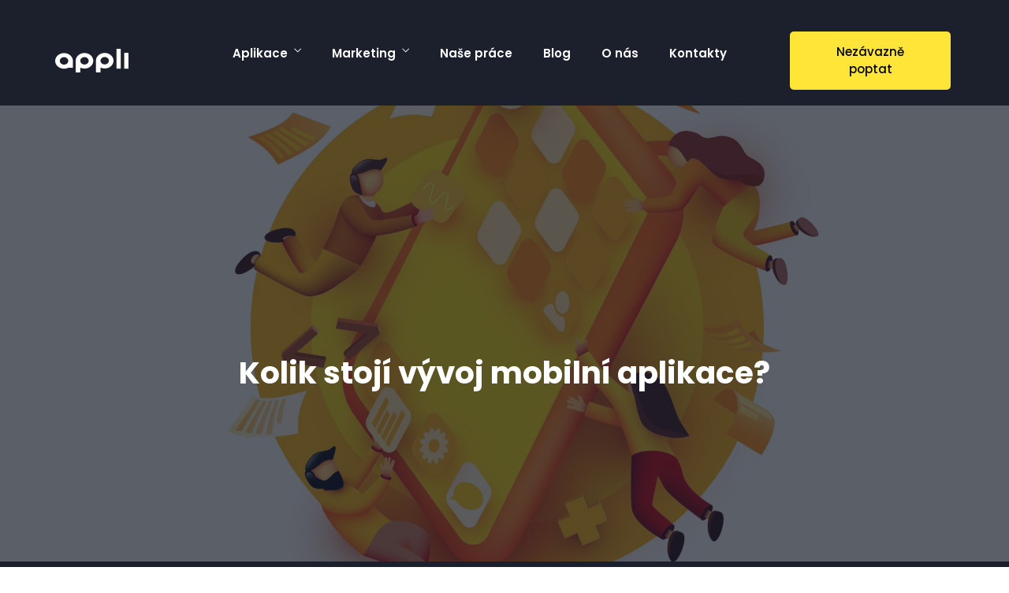

--- FILE ---
content_type: text/css
request_url: https://appli.cz/wp-content/uploads/elementor/css/post-10.css?ver=1702556705
body_size: 718
content:
.elementor-kit-10{--e-global-color-primary:#1B202C;--e-global-color-secondary:#FFFFFF;--e-global-color-text:#CED0D5;--e-global-color-accent:#FFE538;--e-global-color-2feed97:#F6D425;--e-global-color-0182a7b:#7D8598;--e-global-color-3f60e1b:#F9F9F9;--e-global-typography-primary-font-family:"Poppins";--e-global-typography-primary-font-size:39px;--e-global-typography-primary-font-weight:700;--e-global-typography-primary-line-height:59px;--e-global-typography-secondary-font-family:"Poppins";--e-global-typography-secondary-font-size:32px;--e-global-typography-secondary-font-weight:700;--e-global-typography-secondary-line-height:48px;--e-global-typography-text-font-family:"Poppins";--e-global-typography-text-font-size:16px;--e-global-typography-text-font-weight:400;--e-global-typography-text-line-height:30px;--e-global-typography-accent-font-family:"Inter";--e-global-typography-accent-font-size:17px;--e-global-typography-accent-font-weight:500;--e-global-typography-accent-text-transform:uppercase;--e-global-typography-accent-line-height:25px;--e-global-typography-0b40dad-font-family:"Poppins";--e-global-typography-0b40dad-font-size:20px;--e-global-typography-0b40dad-font-weight:600;--e-global-typography-0b40dad-line-height:35px;--e-global-typography-6a5e551-font-family:"Poppins";--e-global-typography-6a5e551-font-size:25px;--e-global-typography-6a5e551-font-weight:600;--e-global-typography-6a5e551-line-height:45px;--e-global-typography-6477fab-font-family:"Poppins";--e-global-typography-6477fab-font-size:15px;--e-global-typography-6477fab-font-weight:500;--e-global-typography-6477fab-line-height:22px;--e-global-typography-eb6e86e-font-family:"Inter";--e-global-typography-eb6e86e-font-size:17px;--e-global-typography-eb6e86e-font-weight:500;--e-global-typography-eb6e86e-line-height:21px;--e-global-typography-dce060b-font-family:"Poppins";--e-global-typography-dce060b-font-size:22px;--e-global-typography-dce060b-font-weight:700;--e-global-typography-dce060b-line-height:48px;--e-global-typography-5546a60-font-family:"Poppins";--e-global-typography-5546a60-font-size:20px;--e-global-typography-5546a60-font-weight:600;--e-global-typography-5546a60-line-height:35px;--e-global-typography-c009081-font-family:"Poppins";--e-global-typography-c009081-font-size:16px;--e-global-typography-c009081-font-weight:600;--e-global-typography-c009081-line-height:30px;font-family:"Poppins", Sans-serif;}.elementor-kit-10 a{color:var( --e-global-color-accent );}.elementor-kit-10 a:hover{color:var( --e-global-color-2feed97 );}.elementor-section.elementor-section-boxed > .elementor-container{max-width:1500px;}.e-con{--container-max-width:1500px;}.elementor-widget:not(:last-child){margin-block-end:20px;}.elementor-element{--widgets-spacing:20px 20px;}{}h1.entry-title{display:var(--page-title-display);}.elementor-kit-10 e-page-transition{background-color:#FFBC7D;}@media(max-width:1450px){.elementor-section.elementor-section-boxed > .elementor-container{max-width:1140px;}.e-con{--container-max-width:1140px;}}@media(max-width:1024px){.elementor-section.elementor-section-boxed > .elementor-container{max-width:975px;}.e-con{--container-max-width:975px;}}@media(max-width:767px){.elementor-section.elementor-section-boxed > .elementor-container{max-width:747px;}.e-con{--container-max-width:747px;}}

--- FILE ---
content_type: text/css
request_url: https://appli.cz/wp-content/uploads/elementor/css/post-2525.css?ver=1702592757
body_size: 1983
content:
.elementor-2525 .elementor-element.elementor-element-79927bc2 > .elementor-container{min-height:550px;}.elementor-2525 .elementor-element.elementor-element-79927bc2:not(.elementor-motion-effects-element-type-background), .elementor-2525 .elementor-element.elementor-element-79927bc2 > .elementor-motion-effects-container > .elementor-motion-effects-layer{background-image:url("https://appli.cz/wp-content/uploads/2023/09/mobilniapp-min-scaled.jpg");background-position:center center;background-repeat:no-repeat;background-size:cover;}.elementor-2525 .elementor-element.elementor-element-79927bc2 > .elementor-background-overlay{background-color:#151D31;opacity:0.7;transition:background 0.3s, border-radius 0.3s, opacity 0.3s;}.elementor-2525 .elementor-element.elementor-element-79927bc2{transition:background 0.3s, border 0.3s, border-radius 0.3s, box-shadow 0.3s;}.elementor-2525 .elementor-element.elementor-element-14364a5a > .elementor-element-populated{margin:300px 0px 200px 0px;--e-column-margin-right:0px;--e-column-margin-left:0px;}.elementor-2525 .elementor-element.elementor-element-74ca86c2{text-align:center;}.elementor-2525 .elementor-element.elementor-element-74ca86c2 .elementor-heading-title{color:var( --e-global-color-secondary );font-family:var( --e-global-typography-primary-font-family ), Sans-serif;font-size:var( --e-global-typography-primary-font-size );font-weight:var( --e-global-typography-primary-font-weight );line-height:var( --e-global-typography-primary-line-height );}.elementor-2525 .elementor-element.elementor-element-e5e0cb6 > .elementor-container{max-width:870px;}.elementor-2525 .elementor-element.elementor-element-e5e0cb6:not(.elementor-motion-effects-element-type-background), .elementor-2525 .elementor-element.elementor-element-e5e0cb6 > .elementor-motion-effects-container > .elementor-motion-effects-layer{background-color:var( --e-global-color-primary );}.elementor-2525 .elementor-element.elementor-element-e5e0cb6{transition:background 0.3s, border 0.3s, border-radius 0.3s, box-shadow 0.3s;padding:50px 0px 200px 0px;}.elementor-2525 .elementor-element.elementor-element-e5e0cb6 > .elementor-background-overlay{transition:background 0.3s, border-radius 0.3s, opacity 0.3s;}.elementor-2525 .elementor-element.elementor-element-48bed44b{color:var( --e-global-color-text );font-family:var( --e-global-typography-text-font-family ), Sans-serif;font-size:var( --e-global-typography-text-font-size );font-weight:var( --e-global-typography-text-font-weight );line-height:var( --e-global-typography-text-line-height );}.elementor-2525 .elementor-element.elementor-element-7f6239d2 .elementor-heading-title{color:var( --e-global-color-secondary );font-family:var( --e-global-typography-5546a60-font-family ), Sans-serif;font-size:var( --e-global-typography-5546a60-font-size );font-weight:var( --e-global-typography-5546a60-font-weight );line-height:var( --e-global-typography-5546a60-line-height );letter-spacing:var( --e-global-typography-5546a60-letter-spacing );word-spacing:var( --e-global-typography-5546a60-word-spacing );}.elementor-2525 .elementor-element.elementor-element-7f6239d2 > .elementor-widget-container{padding:030px 0px 0px 0px;}.elementor-2525 .elementor-element.elementor-element-9cf8478{color:var( --e-global-color-text );font-family:var( --e-global-typography-text-font-family ), Sans-serif;font-size:var( --e-global-typography-text-font-size );font-weight:var( --e-global-typography-text-font-weight );line-height:var( --e-global-typography-text-line-height );}.elementor-2525 .elementor-element.elementor-element-792027b4 .elementor-heading-title{color:var( --e-global-color-secondary );font-family:var( --e-global-typography-5546a60-font-family ), Sans-serif;font-size:var( --e-global-typography-5546a60-font-size );font-weight:var( --e-global-typography-5546a60-font-weight );line-height:var( --e-global-typography-5546a60-line-height );letter-spacing:var( --e-global-typography-5546a60-letter-spacing );word-spacing:var( --e-global-typography-5546a60-word-spacing );}.elementor-2525 .elementor-element.elementor-element-792027b4 > .elementor-widget-container{padding:30px 0px 0px 0px;}.elementor-2525 .elementor-element.elementor-element-6919598e{color:var( --e-global-color-text );font-family:var( --e-global-typography-text-font-family ), Sans-serif;font-size:var( --e-global-typography-text-font-size );font-weight:var( --e-global-typography-text-font-weight );line-height:var( --e-global-typography-text-line-height );}.elementor-2525 .elementor-element.elementor-element-a629939 .elementor-heading-title{color:var( --e-global-color-secondary );font-family:var( --e-global-typography-5546a60-font-family ), Sans-serif;font-size:var( --e-global-typography-5546a60-font-size );font-weight:var( --e-global-typography-5546a60-font-weight );line-height:var( --e-global-typography-5546a60-line-height );letter-spacing:var( --e-global-typography-5546a60-letter-spacing );word-spacing:var( --e-global-typography-5546a60-word-spacing );}.elementor-2525 .elementor-element.elementor-element-a629939 > .elementor-widget-container{padding:30px 0px 0px 0px;}.elementor-2525 .elementor-element.elementor-element-5ea28a6{color:var( --e-global-color-text );font-family:var( --e-global-typography-text-font-family ), Sans-serif;font-size:var( --e-global-typography-text-font-size );font-weight:var( --e-global-typography-text-font-weight );line-height:var( --e-global-typography-text-line-height );}.elementor-2525 .elementor-element.elementor-element-6573fb0 .elementor-heading-title{color:var( --e-global-color-secondary );font-family:var( --e-global-typography-secondary-font-family ), Sans-serif;font-size:var( --e-global-typography-secondary-font-size );font-weight:var( --e-global-typography-secondary-font-weight );line-height:var( --e-global-typography-secondary-line-height );}.elementor-2525 .elementor-element.elementor-element-6573fb0 > .elementor-widget-container{padding:30px 0px 0px 0px;}.elementor-2525 .elementor-element.elementor-element-b49f537{color:var( --e-global-color-text );font-family:var( --e-global-typography-text-font-family ), Sans-serif;font-size:var( --e-global-typography-text-font-size );font-weight:var( --e-global-typography-text-font-weight );line-height:var( --e-global-typography-text-line-height );}.elementor-2525 .elementor-element.elementor-element-27e4062{margin-top:0px;margin-bottom:30px;}.elementor-2525 .elementor-element.elementor-element-18f3b15:not(.elementor-motion-effects-element-type-background) > .elementor-widget-wrap, .elementor-2525 .elementor-element.elementor-element-18f3b15 > .elementor-widget-wrap > .elementor-motion-effects-container > .elementor-motion-effects-layer{background-color:var( --e-global-color-3f60e1b );}.elementor-2525 .elementor-element.elementor-element-18f3b15 > .elementor-element-populated, .elementor-2525 .elementor-element.elementor-element-18f3b15 > .elementor-element-populated > .elementor-background-overlay, .elementor-2525 .elementor-element.elementor-element-18f3b15 > .elementor-background-slideshow{border-radius:10px 10px 10px 10px;}.elementor-2525 .elementor-element.elementor-element-18f3b15 > .elementor-element-populated{transition:background 0.3s, border 0.3s, border-radius 0.3s, box-shadow 0.3s;padding:50px 50px 50px 50px;}.elementor-2525 .elementor-element.elementor-element-18f3b15 > .elementor-element-populated > .elementor-background-overlay{transition:background 0.3s, border-radius 0.3s, opacity 0.3s;}.elementor-2525 .elementor-element.elementor-element-793fbdbc .elementor-heading-title{color:var( --e-global-color-primary );font-family:var( --e-global-typography-5546a60-font-family ), Sans-serif;font-size:var( --e-global-typography-5546a60-font-size );font-weight:var( --e-global-typography-5546a60-font-weight );line-height:var( --e-global-typography-5546a60-line-height );letter-spacing:var( --e-global-typography-5546a60-letter-spacing );word-spacing:var( --e-global-typography-5546a60-word-spacing );}.elementor-2525 .elementor-element.elementor-element-77721f43{color:var( --e-global-color-0182a7b );font-family:var( --e-global-typography-text-font-family ), Sans-serif;font-size:var( --e-global-typography-text-font-size );font-weight:var( --e-global-typography-text-font-weight );line-height:var( --e-global-typography-text-line-height );}.elementor-2525 .elementor-element.elementor-element-77721f43 > .elementor-widget-container{margin:-20px 0px -20px 0px;}.elementor-2525 .elementor-element.elementor-element-1429b81 .elementor-heading-title{color:var( --e-global-color-primary );font-family:var( --e-global-typography-c009081-font-family ), Sans-serif;font-size:var( --e-global-typography-c009081-font-size );font-weight:var( --e-global-typography-c009081-font-weight );line-height:var( --e-global-typography-c009081-line-height );letter-spacing:var( --e-global-typography-c009081-letter-spacing );word-spacing:var( --e-global-typography-c009081-word-spacing );}.elementor-2525 .elementor-element.elementor-element-1429b81 > .elementor-widget-container{padding:0px 0px 10px 0px;border-style:solid;border-width:0px 0px 1px 0px;border-color:var( --e-global-color-primary );}.elementor-2525 .elementor-element.elementor-element-1429b81{width:auto;max-width:auto;}.elementor-2525 .elementor-element.elementor-element-b5dfde7{margin-top:0px;margin-bottom:30px;}.elementor-2525 .elementor-element.elementor-element-63f90b4:not(.elementor-motion-effects-element-type-background) > .elementor-widget-wrap, .elementor-2525 .elementor-element.elementor-element-63f90b4 > .elementor-widget-wrap > .elementor-motion-effects-container > .elementor-motion-effects-layer{background-color:var( --e-global-color-3f60e1b );}.elementor-2525 .elementor-element.elementor-element-63f90b4 > .elementor-element-populated, .elementor-2525 .elementor-element.elementor-element-63f90b4 > .elementor-element-populated > .elementor-background-overlay, .elementor-2525 .elementor-element.elementor-element-63f90b4 > .elementor-background-slideshow{border-radius:10px 10px 10px 10px;}.elementor-2525 .elementor-element.elementor-element-63f90b4 > .elementor-element-populated{transition:background 0.3s, border 0.3s, border-radius 0.3s, box-shadow 0.3s;padding:50px 50px 50px 50px;}.elementor-2525 .elementor-element.elementor-element-63f90b4 > .elementor-element-populated > .elementor-background-overlay{transition:background 0.3s, border-radius 0.3s, opacity 0.3s;}.elementor-2525 .elementor-element.elementor-element-a6b8248 .elementor-heading-title{color:var( --e-global-color-primary );font-family:var( --e-global-typography-5546a60-font-family ), Sans-serif;font-size:var( --e-global-typography-5546a60-font-size );font-weight:var( --e-global-typography-5546a60-font-weight );line-height:var( --e-global-typography-5546a60-line-height );letter-spacing:var( --e-global-typography-5546a60-letter-spacing );word-spacing:var( --e-global-typography-5546a60-word-spacing );}.elementor-2525 .elementor-element.elementor-element-24d2359{color:var( --e-global-color-0182a7b );font-family:var( --e-global-typography-text-font-family ), Sans-serif;font-size:var( --e-global-typography-text-font-size );font-weight:var( --e-global-typography-text-font-weight );line-height:var( --e-global-typography-text-line-height );}.elementor-2525 .elementor-element.elementor-element-24d2359 > .elementor-widget-container{margin:-20px 0px -20px 0px;}.elementor-2525 .elementor-element.elementor-element-c3ef013 .elementor-heading-title{color:var( --e-global-color-primary );font-family:var( --e-global-typography-c009081-font-family ), Sans-serif;font-size:var( --e-global-typography-c009081-font-size );font-weight:var( --e-global-typography-c009081-font-weight );line-height:var( --e-global-typography-c009081-line-height );letter-spacing:var( --e-global-typography-c009081-letter-spacing );word-spacing:var( --e-global-typography-c009081-word-spacing );}.elementor-2525 .elementor-element.elementor-element-c3ef013 > .elementor-widget-container{padding:0px 0px 10px 0px;border-style:solid;border-width:0px 0px 1px 0px;border-color:var( --e-global-color-primary );}.elementor-2525 .elementor-element.elementor-element-c3ef013{width:auto;max-width:auto;}.elementor-2525 .elementor-element.elementor-element-94bafd8{margin-top:0px;margin-bottom:30px;}.elementor-2525 .elementor-element.elementor-element-f5ddb16:not(.elementor-motion-effects-element-type-background) > .elementor-widget-wrap, .elementor-2525 .elementor-element.elementor-element-f5ddb16 > .elementor-widget-wrap > .elementor-motion-effects-container > .elementor-motion-effects-layer{background-color:var( --e-global-color-3f60e1b );}.elementor-2525 .elementor-element.elementor-element-f5ddb16 > .elementor-element-populated, .elementor-2525 .elementor-element.elementor-element-f5ddb16 > .elementor-element-populated > .elementor-background-overlay, .elementor-2525 .elementor-element.elementor-element-f5ddb16 > .elementor-background-slideshow{border-radius:10px 10px 10px 10px;}.elementor-2525 .elementor-element.elementor-element-f5ddb16 > .elementor-element-populated{transition:background 0.3s, border 0.3s, border-radius 0.3s, box-shadow 0.3s;padding:50px 50px 50px 50px;}.elementor-2525 .elementor-element.elementor-element-f5ddb16 > .elementor-element-populated > .elementor-background-overlay{transition:background 0.3s, border-radius 0.3s, opacity 0.3s;}.elementor-2525 .elementor-element.elementor-element-74e8323 .elementor-heading-title{color:var( --e-global-color-primary );font-family:var( --e-global-typography-5546a60-font-family ), Sans-serif;font-size:var( --e-global-typography-5546a60-font-size );font-weight:var( --e-global-typography-5546a60-font-weight );line-height:var( --e-global-typography-5546a60-line-height );letter-spacing:var( --e-global-typography-5546a60-letter-spacing );word-spacing:var( --e-global-typography-5546a60-word-spacing );}.elementor-2525 .elementor-element.elementor-element-a8d8237{color:var( --e-global-color-0182a7b );font-family:var( --e-global-typography-text-font-family ), Sans-serif;font-size:var( --e-global-typography-text-font-size );font-weight:var( --e-global-typography-text-font-weight );line-height:var( --e-global-typography-text-line-height );}.elementor-2525 .elementor-element.elementor-element-a8d8237 > .elementor-widget-container{margin:-20px 0px -20px 0px;}.elementor-2525 .elementor-element.elementor-element-1a42430 .elementor-heading-title{color:var( --e-global-color-primary );font-family:var( --e-global-typography-c009081-font-family ), Sans-serif;font-size:var( --e-global-typography-c009081-font-size );font-weight:var( --e-global-typography-c009081-font-weight );line-height:var( --e-global-typography-c009081-line-height );letter-spacing:var( --e-global-typography-c009081-letter-spacing );word-spacing:var( --e-global-typography-c009081-word-spacing );}.elementor-2525 .elementor-element.elementor-element-1a42430 > .elementor-widget-container{padding:0px 0px 10px 0px;border-style:solid;border-width:0px 0px 1px 0px;border-color:var( --e-global-color-primary );}.elementor-2525 .elementor-element.elementor-element-1a42430{width:auto;max-width:auto;}.elementor-2525 .elementor-element.elementor-element-89d46ef{margin-top:0px;margin-bottom:30px;}.elementor-2525 .elementor-element.elementor-element-36311c0:not(.elementor-motion-effects-element-type-background) > .elementor-widget-wrap, .elementor-2525 .elementor-element.elementor-element-36311c0 > .elementor-widget-wrap > .elementor-motion-effects-container > .elementor-motion-effects-layer{background-color:var( --e-global-color-3f60e1b );}.elementor-2525 .elementor-element.elementor-element-36311c0 > .elementor-element-populated, .elementor-2525 .elementor-element.elementor-element-36311c0 > .elementor-element-populated > .elementor-background-overlay, .elementor-2525 .elementor-element.elementor-element-36311c0 > .elementor-background-slideshow{border-radius:10px 10px 10px 10px;}.elementor-2525 .elementor-element.elementor-element-36311c0 > .elementor-element-populated{transition:background 0.3s, border 0.3s, border-radius 0.3s, box-shadow 0.3s;padding:50px 50px 50px 50px;}.elementor-2525 .elementor-element.elementor-element-36311c0 > .elementor-element-populated > .elementor-background-overlay{transition:background 0.3s, border-radius 0.3s, opacity 0.3s;}.elementor-2525 .elementor-element.elementor-element-25ea175 .elementor-heading-title{color:var( --e-global-color-primary );font-family:var( --e-global-typography-5546a60-font-family ), Sans-serif;font-size:var( --e-global-typography-5546a60-font-size );font-weight:var( --e-global-typography-5546a60-font-weight );line-height:var( --e-global-typography-5546a60-line-height );letter-spacing:var( --e-global-typography-5546a60-letter-spacing );word-spacing:var( --e-global-typography-5546a60-word-spacing );}.elementor-2525 .elementor-element.elementor-element-f67ecc7{color:var( --e-global-color-0182a7b );font-family:var( --e-global-typography-text-font-family ), Sans-serif;font-size:var( --e-global-typography-text-font-size );font-weight:var( --e-global-typography-text-font-weight );line-height:var( --e-global-typography-text-line-height );}.elementor-2525 .elementor-element.elementor-element-f67ecc7 > .elementor-widget-container{margin:-20px 0px -20px 0px;}.elementor-2525 .elementor-element.elementor-element-5260419 .elementor-heading-title{color:var( --e-global-color-primary );font-family:var( --e-global-typography-c009081-font-family ), Sans-serif;font-size:var( --e-global-typography-c009081-font-size );font-weight:var( --e-global-typography-c009081-font-weight );line-height:var( --e-global-typography-c009081-line-height );letter-spacing:var( --e-global-typography-c009081-letter-spacing );word-spacing:var( --e-global-typography-c009081-word-spacing );}.elementor-2525 .elementor-element.elementor-element-5260419 > .elementor-widget-container{padding:0px 0px 10px 0px;border-style:solid;border-width:0px 0px 1px 0px;border-color:var( --e-global-color-primary );}.elementor-2525 .elementor-element.elementor-element-5260419{width:auto;max-width:auto;}.elementor-2525 .elementor-element.elementor-element-d86c87f{margin-top:0px;margin-bottom:30px;}.elementor-2525 .elementor-element.elementor-element-9591472:not(.elementor-motion-effects-element-type-background) > .elementor-widget-wrap, .elementor-2525 .elementor-element.elementor-element-9591472 > .elementor-widget-wrap > .elementor-motion-effects-container > .elementor-motion-effects-layer{background-color:var( --e-global-color-accent );}.elementor-2525 .elementor-element.elementor-element-9591472 > .elementor-element-populated{border-style:solid;border-width:1px 1px 1px 1px;border-color:var( --e-global-color-accent );transition:background 0.3s, border 0.3s, border-radius 0.3s, box-shadow 0.3s;padding:50px 50px 50px 50px;}.elementor-2525 .elementor-element.elementor-element-9591472 > .elementor-element-populated, .elementor-2525 .elementor-element.elementor-element-9591472 > .elementor-element-populated > .elementor-background-overlay, .elementor-2525 .elementor-element.elementor-element-9591472 > .elementor-background-slideshow{border-radius:10px 10px 10px 10px;}.elementor-2525 .elementor-element.elementor-element-9591472 > .elementor-element-populated > .elementor-background-overlay{transition:background 0.3s, border-radius 0.3s, opacity 0.3s;}.elementor-2525 .elementor-element.elementor-element-adf3540 .elementor-heading-title{color:var( --e-global-color-primary );font-family:var( --e-global-typography-5546a60-font-family ), Sans-serif;font-size:var( --e-global-typography-5546a60-font-size );font-weight:var( --e-global-typography-5546a60-font-weight );line-height:var( --e-global-typography-5546a60-line-height );letter-spacing:var( --e-global-typography-5546a60-letter-spacing );word-spacing:var( --e-global-typography-5546a60-word-spacing );}.elementor-2525 .elementor-element.elementor-element-adf3540 > .elementor-widget-container{padding:0px 0px 0px 0px;}.elementor-2525 .elementor-element.elementor-element-c790dce{color:var( --e-global-color-primary );font-family:var( --e-global-typography-text-font-family ), Sans-serif;font-size:var( --e-global-typography-text-font-size );font-weight:var( --e-global-typography-text-font-weight );line-height:var( --e-global-typography-text-line-height );}.elementor-2525 .elementor-element.elementor-element-c790dce > .elementor-widget-container{margin:-20px 0px -20px 0px;padding:0px 0px 0px 0px;}.elementor-2525 .elementor-element.elementor-element-6d636b39 .elementor-button{font-family:var( --e-global-typography-6477fab-font-family ), Sans-serif;font-size:var( --e-global-typography-6477fab-font-size );font-weight:var( --e-global-typography-6477fab-font-weight );line-height:var( --e-global-typography-6477fab-line-height );letter-spacing:var( --e-global-typography-6477fab-letter-spacing );word-spacing:var( --e-global-typography-6477fab-word-spacing );fill:#000000;color:#000000;background-color:var( --e-global-color-secondary );border-style:none;border-radius:5px 5px 5px 5px;padding:15px 30px 15px 30px;}.elementor-2525 .elementor-element.elementor-element-6d636b39 .elementor-button:hover, .elementor-2525 .elementor-element.elementor-element-6d636b39 .elementor-button:focus{color:var( --e-global-color-primary );background-color:#ECECEC;border-color:var( --e-global-color-primary );}.elementor-2525 .elementor-element.elementor-element-6d636b39 .elementor-button:hover svg, .elementor-2525 .elementor-element.elementor-element-6d636b39 .elementor-button:focus svg{fill:var( --e-global-color-primary );}@media(max-width:1450px){.elementor-2525 .elementor-element.elementor-element-74ca86c2 .elementor-heading-title{font-size:var( --e-global-typography-primary-font-size );line-height:var( --e-global-typography-primary-line-height );}.elementor-2525 .elementor-element.elementor-element-48bed44b{font-size:var( --e-global-typography-text-font-size );line-height:var( --e-global-typography-text-line-height );}.elementor-2525 .elementor-element.elementor-element-7f6239d2 .elementor-heading-title{font-size:var( --e-global-typography-5546a60-font-size );line-height:var( --e-global-typography-5546a60-line-height );letter-spacing:var( --e-global-typography-5546a60-letter-spacing );word-spacing:var( --e-global-typography-5546a60-word-spacing );}.elementor-2525 .elementor-element.elementor-element-9cf8478{font-size:var( --e-global-typography-text-font-size );line-height:var( --e-global-typography-text-line-height );}.elementor-2525 .elementor-element.elementor-element-792027b4 .elementor-heading-title{font-size:var( --e-global-typography-5546a60-font-size );line-height:var( --e-global-typography-5546a60-line-height );letter-spacing:var( --e-global-typography-5546a60-letter-spacing );word-spacing:var( --e-global-typography-5546a60-word-spacing );}.elementor-2525 .elementor-element.elementor-element-6919598e{font-size:var( --e-global-typography-text-font-size );line-height:var( --e-global-typography-text-line-height );}.elementor-2525 .elementor-element.elementor-element-a629939 .elementor-heading-title{font-size:var( --e-global-typography-5546a60-font-size );line-height:var( --e-global-typography-5546a60-line-height );letter-spacing:var( --e-global-typography-5546a60-letter-spacing );word-spacing:var( --e-global-typography-5546a60-word-spacing );}.elementor-2525 .elementor-element.elementor-element-5ea28a6{font-size:var( --e-global-typography-text-font-size );line-height:var( --e-global-typography-text-line-height );}.elementor-2525 .elementor-element.elementor-element-6573fb0 .elementor-heading-title{font-size:var( --e-global-typography-secondary-font-size );line-height:var( --e-global-typography-secondary-line-height );}.elementor-2525 .elementor-element.elementor-element-b49f537{font-size:var( --e-global-typography-text-font-size );line-height:var( --e-global-typography-text-line-height );}.elementor-2525 .elementor-element.elementor-element-793fbdbc .elementor-heading-title{font-size:var( --e-global-typography-5546a60-font-size );line-height:var( --e-global-typography-5546a60-line-height );letter-spacing:var( --e-global-typography-5546a60-letter-spacing );word-spacing:var( --e-global-typography-5546a60-word-spacing );}.elementor-2525 .elementor-element.elementor-element-77721f43{font-size:var( --e-global-typography-text-font-size );line-height:var( --e-global-typography-text-line-height );}.elementor-2525 .elementor-element.elementor-element-1429b81 .elementor-heading-title{font-size:var( --e-global-typography-c009081-font-size );line-height:var( --e-global-typography-c009081-line-height );letter-spacing:var( --e-global-typography-c009081-letter-spacing );word-spacing:var( --e-global-typography-c009081-word-spacing );}.elementor-2525 .elementor-element.elementor-element-a6b8248 .elementor-heading-title{font-size:var( --e-global-typography-5546a60-font-size );line-height:var( --e-global-typography-5546a60-line-height );letter-spacing:var( --e-global-typography-5546a60-letter-spacing );word-spacing:var( --e-global-typography-5546a60-word-spacing );}.elementor-2525 .elementor-element.elementor-element-24d2359{font-size:var( --e-global-typography-text-font-size );line-height:var( --e-global-typography-text-line-height );}.elementor-2525 .elementor-element.elementor-element-c3ef013 .elementor-heading-title{font-size:var( --e-global-typography-c009081-font-size );line-height:var( --e-global-typography-c009081-line-height );letter-spacing:var( --e-global-typography-c009081-letter-spacing );word-spacing:var( --e-global-typography-c009081-word-spacing );}.elementor-2525 .elementor-element.elementor-element-74e8323 .elementor-heading-title{font-size:var( --e-global-typography-5546a60-font-size );line-height:var( --e-global-typography-5546a60-line-height );letter-spacing:var( --e-global-typography-5546a60-letter-spacing );word-spacing:var( --e-global-typography-5546a60-word-spacing );}.elementor-2525 .elementor-element.elementor-element-a8d8237{font-size:var( --e-global-typography-text-font-size );line-height:var( --e-global-typography-text-line-height );}.elementor-2525 .elementor-element.elementor-element-1a42430 .elementor-heading-title{font-size:var( --e-global-typography-c009081-font-size );line-height:var( --e-global-typography-c009081-line-height );letter-spacing:var( --e-global-typography-c009081-letter-spacing );word-spacing:var( --e-global-typography-c009081-word-spacing );}.elementor-2525 .elementor-element.elementor-element-25ea175 .elementor-heading-title{font-size:var( --e-global-typography-5546a60-font-size );line-height:var( --e-global-typography-5546a60-line-height );letter-spacing:var( --e-global-typography-5546a60-letter-spacing );word-spacing:var( --e-global-typography-5546a60-word-spacing );}.elementor-2525 .elementor-element.elementor-element-f67ecc7{font-size:var( --e-global-typography-text-font-size );line-height:var( --e-global-typography-text-line-height );}.elementor-2525 .elementor-element.elementor-element-5260419 .elementor-heading-title{font-size:var( --e-global-typography-c009081-font-size );line-height:var( --e-global-typography-c009081-line-height );letter-spacing:var( --e-global-typography-c009081-letter-spacing );word-spacing:var( --e-global-typography-c009081-word-spacing );}.elementor-2525 .elementor-element.elementor-element-adf3540 .elementor-heading-title{font-size:var( --e-global-typography-5546a60-font-size );line-height:var( --e-global-typography-5546a60-line-height );letter-spacing:var( --e-global-typography-5546a60-letter-spacing );word-spacing:var( --e-global-typography-5546a60-word-spacing );}.elementor-2525 .elementor-element.elementor-element-c790dce{font-size:var( --e-global-typography-text-font-size );line-height:var( --e-global-typography-text-line-height );}.elementor-2525 .elementor-element.elementor-element-6d636b39 .elementor-button{font-size:var( --e-global-typography-6477fab-font-size );line-height:var( --e-global-typography-6477fab-line-height );letter-spacing:var( --e-global-typography-6477fab-letter-spacing );word-spacing:var( --e-global-typography-6477fab-word-spacing );}}@media(max-width:1024px){.elementor-2525 .elementor-element.elementor-element-74ca86c2 .elementor-heading-title{font-size:var( --e-global-typography-primary-font-size );line-height:var( --e-global-typography-primary-line-height );}.elementor-2525 .elementor-element.elementor-element-48bed44b{font-size:var( --e-global-typography-text-font-size );line-height:var( --e-global-typography-text-line-height );}.elementor-2525 .elementor-element.elementor-element-7f6239d2 .elementor-heading-title{font-size:var( --e-global-typography-5546a60-font-size );line-height:var( --e-global-typography-5546a60-line-height );letter-spacing:var( --e-global-typography-5546a60-letter-spacing );word-spacing:var( --e-global-typography-5546a60-word-spacing );}.elementor-2525 .elementor-element.elementor-element-9cf8478{font-size:var( --e-global-typography-text-font-size );line-height:var( --e-global-typography-text-line-height );}.elementor-2525 .elementor-element.elementor-element-792027b4 .elementor-heading-title{font-size:var( --e-global-typography-5546a60-font-size );line-height:var( --e-global-typography-5546a60-line-height );letter-spacing:var( --e-global-typography-5546a60-letter-spacing );word-spacing:var( --e-global-typography-5546a60-word-spacing );}.elementor-2525 .elementor-element.elementor-element-6919598e{font-size:var( --e-global-typography-text-font-size );line-height:var( --e-global-typography-text-line-height );}.elementor-2525 .elementor-element.elementor-element-a629939 .elementor-heading-title{font-size:var( --e-global-typography-5546a60-font-size );line-height:var( --e-global-typography-5546a60-line-height );letter-spacing:var( --e-global-typography-5546a60-letter-spacing );word-spacing:var( --e-global-typography-5546a60-word-spacing );}.elementor-2525 .elementor-element.elementor-element-5ea28a6{font-size:var( --e-global-typography-text-font-size );line-height:var( --e-global-typography-text-line-height );}.elementor-2525 .elementor-element.elementor-element-6573fb0 .elementor-heading-title{font-size:var( --e-global-typography-secondary-font-size );line-height:var( --e-global-typography-secondary-line-height );}.elementor-2525 .elementor-element.elementor-element-b49f537{font-size:var( --e-global-typography-text-font-size );line-height:var( --e-global-typography-text-line-height );}.elementor-2525 .elementor-element.elementor-element-793fbdbc .elementor-heading-title{font-size:var( --e-global-typography-5546a60-font-size );line-height:var( --e-global-typography-5546a60-line-height );letter-spacing:var( --e-global-typography-5546a60-letter-spacing );word-spacing:var( --e-global-typography-5546a60-word-spacing );}.elementor-2525 .elementor-element.elementor-element-77721f43{font-size:var( --e-global-typography-text-font-size );line-height:var( --e-global-typography-text-line-height );}.elementor-2525 .elementor-element.elementor-element-1429b81 .elementor-heading-title{font-size:var( --e-global-typography-c009081-font-size );line-height:var( --e-global-typography-c009081-line-height );letter-spacing:var( --e-global-typography-c009081-letter-spacing );word-spacing:var( --e-global-typography-c009081-word-spacing );}.elementor-2525 .elementor-element.elementor-element-a6b8248 .elementor-heading-title{font-size:var( --e-global-typography-5546a60-font-size );line-height:var( --e-global-typography-5546a60-line-height );letter-spacing:var( --e-global-typography-5546a60-letter-spacing );word-spacing:var( --e-global-typography-5546a60-word-spacing );}.elementor-2525 .elementor-element.elementor-element-24d2359{font-size:var( --e-global-typography-text-font-size );line-height:var( --e-global-typography-text-line-height );}.elementor-2525 .elementor-element.elementor-element-c3ef013 .elementor-heading-title{font-size:var( --e-global-typography-c009081-font-size );line-height:var( --e-global-typography-c009081-line-height );letter-spacing:var( --e-global-typography-c009081-letter-spacing );word-spacing:var( --e-global-typography-c009081-word-spacing );}.elementor-2525 .elementor-element.elementor-element-74e8323 .elementor-heading-title{font-size:var( --e-global-typography-5546a60-font-size );line-height:var( --e-global-typography-5546a60-line-height );letter-spacing:var( --e-global-typography-5546a60-letter-spacing );word-spacing:var( --e-global-typography-5546a60-word-spacing );}.elementor-2525 .elementor-element.elementor-element-a8d8237{font-size:var( --e-global-typography-text-font-size );line-height:var( --e-global-typography-text-line-height );}.elementor-2525 .elementor-element.elementor-element-1a42430 .elementor-heading-title{font-size:var( --e-global-typography-c009081-font-size );line-height:var( --e-global-typography-c009081-line-height );letter-spacing:var( --e-global-typography-c009081-letter-spacing );word-spacing:var( --e-global-typography-c009081-word-spacing );}.elementor-2525 .elementor-element.elementor-element-25ea175 .elementor-heading-title{font-size:var( --e-global-typography-5546a60-font-size );line-height:var( --e-global-typography-5546a60-line-height );letter-spacing:var( --e-global-typography-5546a60-letter-spacing );word-spacing:var( --e-global-typography-5546a60-word-spacing );}.elementor-2525 .elementor-element.elementor-element-f67ecc7{font-size:var( --e-global-typography-text-font-size );line-height:var( --e-global-typography-text-line-height );}.elementor-2525 .elementor-element.elementor-element-5260419 .elementor-heading-title{font-size:var( --e-global-typography-c009081-font-size );line-height:var( --e-global-typography-c009081-line-height );letter-spacing:var( --e-global-typography-c009081-letter-spacing );word-spacing:var( --e-global-typography-c009081-word-spacing );}.elementor-2525 .elementor-element.elementor-element-adf3540 .elementor-heading-title{font-size:var( --e-global-typography-5546a60-font-size );line-height:var( --e-global-typography-5546a60-line-height );letter-spacing:var( --e-global-typography-5546a60-letter-spacing );word-spacing:var( --e-global-typography-5546a60-word-spacing );}.elementor-2525 .elementor-element.elementor-element-c790dce{font-size:var( --e-global-typography-text-font-size );line-height:var( --e-global-typography-text-line-height );}.elementor-2525 .elementor-element.elementor-element-6d636b39 .elementor-button{font-size:var( --e-global-typography-6477fab-font-size );line-height:var( --e-global-typography-6477fab-line-height );letter-spacing:var( --e-global-typography-6477fab-letter-spacing );word-spacing:var( --e-global-typography-6477fab-word-spacing );}}@media(max-width:767px){.elementor-2525 .elementor-element.elementor-element-14364a5a > .elementor-element-populated{margin:100px 0px 0px 0px;--e-column-margin-right:0px;--e-column-margin-left:0px;padding:0px 20px 0px 20px;}.elementor-2525 .elementor-element.elementor-element-74ca86c2{text-align:left;}.elementor-2525 .elementor-element.elementor-element-74ca86c2 .elementor-heading-title{font-size:var( --e-global-typography-primary-font-size );line-height:var( --e-global-typography-primary-line-height );}.elementor-2525 .elementor-element.elementor-element-42b2230e > .elementor-element-populated{padding:0px 20px 0px 20px;}.elementor-2525 .elementor-element.elementor-element-48bed44b{font-size:var( --e-global-typography-text-font-size );line-height:var( --e-global-typography-text-line-height );}.elementor-2525 .elementor-element.elementor-element-7f6239d2 .elementor-heading-title{font-size:var( --e-global-typography-5546a60-font-size );line-height:var( --e-global-typography-5546a60-line-height );letter-spacing:var( --e-global-typography-5546a60-letter-spacing );word-spacing:var( --e-global-typography-5546a60-word-spacing );}.elementor-2525 .elementor-element.elementor-element-9cf8478{font-size:var( --e-global-typography-text-font-size );line-height:var( --e-global-typography-text-line-height );}.elementor-2525 .elementor-element.elementor-element-792027b4 .elementor-heading-title{font-size:var( --e-global-typography-5546a60-font-size );line-height:var( --e-global-typography-5546a60-line-height );letter-spacing:var( --e-global-typography-5546a60-letter-spacing );word-spacing:var( --e-global-typography-5546a60-word-spacing );}.elementor-2525 .elementor-element.elementor-element-6919598e{font-size:var( --e-global-typography-text-font-size );line-height:var( --e-global-typography-text-line-height );}.elementor-2525 .elementor-element.elementor-element-a629939 .elementor-heading-title{font-size:var( --e-global-typography-5546a60-font-size );line-height:var( --e-global-typography-5546a60-line-height );letter-spacing:var( --e-global-typography-5546a60-letter-spacing );word-spacing:var( --e-global-typography-5546a60-word-spacing );}.elementor-2525 .elementor-element.elementor-element-5ea28a6{font-size:var( --e-global-typography-text-font-size );line-height:var( --e-global-typography-text-line-height );}.elementor-2525 .elementor-element.elementor-element-6573fb0 .elementor-heading-title{font-size:var( --e-global-typography-secondary-font-size );line-height:var( --e-global-typography-secondary-line-height );}.elementor-2525 .elementor-element.elementor-element-b49f537{font-size:var( --e-global-typography-text-font-size );line-height:var( --e-global-typography-text-line-height );}.elementor-2525 .elementor-element.elementor-element-793fbdbc .elementor-heading-title{font-size:var( --e-global-typography-5546a60-font-size );line-height:var( --e-global-typography-5546a60-line-height );letter-spacing:var( --e-global-typography-5546a60-letter-spacing );word-spacing:var( --e-global-typography-5546a60-word-spacing );}.elementor-2525 .elementor-element.elementor-element-77721f43{font-size:var( --e-global-typography-text-font-size );line-height:var( --e-global-typography-text-line-height );}.elementor-2525 .elementor-element.elementor-element-1429b81 .elementor-heading-title{font-size:var( --e-global-typography-c009081-font-size );line-height:var( --e-global-typography-c009081-line-height );letter-spacing:var( --e-global-typography-c009081-letter-spacing );word-spacing:var( --e-global-typography-c009081-word-spacing );}.elementor-2525 .elementor-element.elementor-element-a6b8248 .elementor-heading-title{font-size:var( --e-global-typography-5546a60-font-size );line-height:var( --e-global-typography-5546a60-line-height );letter-spacing:var( --e-global-typography-5546a60-letter-spacing );word-spacing:var( --e-global-typography-5546a60-word-spacing );}.elementor-2525 .elementor-element.elementor-element-24d2359{font-size:var( --e-global-typography-text-font-size );line-height:var( --e-global-typography-text-line-height );}.elementor-2525 .elementor-element.elementor-element-c3ef013 .elementor-heading-title{font-size:var( --e-global-typography-c009081-font-size );line-height:var( --e-global-typography-c009081-line-height );letter-spacing:var( --e-global-typography-c009081-letter-spacing );word-spacing:var( --e-global-typography-c009081-word-spacing );}.elementor-2525 .elementor-element.elementor-element-74e8323 .elementor-heading-title{font-size:var( --e-global-typography-5546a60-font-size );line-height:var( --e-global-typography-5546a60-line-height );letter-spacing:var( --e-global-typography-5546a60-letter-spacing );word-spacing:var( --e-global-typography-5546a60-word-spacing );}.elementor-2525 .elementor-element.elementor-element-a8d8237{font-size:var( --e-global-typography-text-font-size );line-height:var( --e-global-typography-text-line-height );}.elementor-2525 .elementor-element.elementor-element-1a42430 .elementor-heading-title{font-size:var( --e-global-typography-c009081-font-size );line-height:var( --e-global-typography-c009081-line-height );letter-spacing:var( --e-global-typography-c009081-letter-spacing );word-spacing:var( --e-global-typography-c009081-word-spacing );}.elementor-2525 .elementor-element.elementor-element-25ea175 .elementor-heading-title{font-size:var( --e-global-typography-5546a60-font-size );line-height:var( --e-global-typography-5546a60-line-height );letter-spacing:var( --e-global-typography-5546a60-letter-spacing );word-spacing:var( --e-global-typography-5546a60-word-spacing );}.elementor-2525 .elementor-element.elementor-element-f67ecc7{font-size:var( --e-global-typography-text-font-size );line-height:var( --e-global-typography-text-line-height );}.elementor-2525 .elementor-element.elementor-element-5260419 .elementor-heading-title{font-size:var( --e-global-typography-c009081-font-size );line-height:var( --e-global-typography-c009081-line-height );letter-spacing:var( --e-global-typography-c009081-letter-spacing );word-spacing:var( --e-global-typography-c009081-word-spacing );}.elementor-2525 .elementor-element.elementor-element-adf3540 .elementor-heading-title{font-size:var( --e-global-typography-5546a60-font-size );line-height:var( --e-global-typography-5546a60-line-height );letter-spacing:var( --e-global-typography-5546a60-letter-spacing );word-spacing:var( --e-global-typography-5546a60-word-spacing );}.elementor-2525 .elementor-element.elementor-element-c790dce{font-size:var( --e-global-typography-text-font-size );line-height:var( --e-global-typography-text-line-height );}.elementor-2525 .elementor-element.elementor-element-6d636b39 .elementor-button{font-size:var( --e-global-typography-6477fab-font-size );line-height:var( --e-global-typography-6477fab-line-height );letter-spacing:var( --e-global-typography-6477fab-letter-spacing );word-spacing:var( --e-global-typography-6477fab-word-spacing );}}

--- FILE ---
content_type: text/css
request_url: https://appli.cz/wp-content/uploads/elementor/css/post-43.css?ver=1702556706
body_size: 977
content:
.elementor-43 .elementor-element.elementor-element-12f249d:not(.elementor-motion-effects-element-type-background), .elementor-43 .elementor-element.elementor-element-12f249d > .elementor-motion-effects-container > .elementor-motion-effects-layer{background-color:var( --e-global-color-primary );}.elementor-43 .elementor-element.elementor-element-12f249d{transition:background 0.3s, border 0.3s, border-radius 0.3s, box-shadow 0.3s;padding:40px 0px 20px 0px;}.elementor-43 .elementor-element.elementor-element-12f249d > .elementor-background-overlay{transition:background 0.3s, border-radius 0.3s, opacity 0.3s;}.elementor-bc-flex-widget .elementor-43 .elementor-element.elementor-element-c335a57.elementor-column .elementor-widget-wrap{align-items:center;}.elementor-43 .elementor-element.elementor-element-c335a57.elementor-column.elementor-element[data-element_type="column"] > .elementor-widget-wrap.elementor-element-populated{align-content:center;align-items:center;}.elementor-43 .elementor-element.elementor-element-c335a57 > .elementor-element-populated{padding:0px 0px 0px 0px;}.elementor-43 .elementor-element.elementor-element-ef54d9a{text-align:left;}.elementor-43 .elementor-element.elementor-element-214bbac > .elementor-element-populated{padding:0px 0px 0px 0px;}.elementor-43 .elementor-element.elementor-element-94f69da .themegoods-navigation-wrapper .nav li > a{font-family:"Poppins", Sans-serif;font-size:15px;font-weight:600;line-height:35px;color:var( --e-global-color-secondary );}.elementor-43 .elementor-element.elementor-element-94f69da .themegoods-navigation-wrapper .nav > li{margin:0px 35px 0px 0px;}.elementor-43 .elementor-element.elementor-element-94f69da .themegoods-navigation-wrapper .nav{text-align:right;}.elementor-43 .elementor-element.elementor-element-94f69da .themegoods-navigation-wrapper .nav li ul.sub-menu{text-align:left;border-radius:4px;background:#ffffff;}.elementor-43 .elementor-element.elementor-element-94f69da .themegoods-navigation-wrapper .nav li > a:hover{color:var( --e-global-color-secondary );}.elementor-43 .elementor-element.elementor-element-94f69da .themegoods-navigation-wrapper .nav ul li > a:before, .elementor-43 .elementor-element.elementor-element-94f69da .themegoods-navigation-wrapper div .nav li > a:before{background-color:var( --e-global-color-accent );}.elementor-43 .elementor-element.elementor-element-94f69da .themegoods-navigation-wrapper .nav > li.current-menu-item > a, .elementor-43 .elementor-element.elementor-element-94f69da .themegoods-navigation-wrapper .nav > li.current-menu-parent > a, .elementor-43 .elementor-element.elementor-element-94f69da .themegoods-navigation-wrapper .nav > li.current-menu-ancestor > a, .elementor-43 .elementor-element.elementor-element-94f69da .themegoods-navigation-wrapper .nav li ul:not(.sub-menu) li.current-menu-item a, .elementor-43 .elementor-element.elementor-element-94f69da .themegoods-navigation-wrapper .nav li.current-menu-parent  ul li.current-menu-item a{color:var( --e-global-color-secondary );}.elementor-43 .elementor-element.elementor-element-94f69da .themegoods-navigation-wrapper .nav > li.current-menu-item > a:before, .elementor-43 .elementor-element.elementor-element-94f69da .themegoods-navigation-wrapper .nav > li.current-menu-parent > a:before, .elementor-43 .elementor-element.elementor-element-94f69da .themegoods-navigation-wrapper .nav > li.current-menu-ancestor > a:before, .elementor-43 .elementor-element.elementor-element-94f69da .themegoods-navigation-wrapper .nav li ul:not(.sub-menu) li.current-menu-item a:before, .elementor-43 .elementor-element.elementor-element-94f69da .themegoods-navigation-wrapper .nav li.current-menu-parent  ul li.current-menu-item a:before{background-color:var( --e-global-color-accent );}.elementor-43 .elementor-element.elementor-element-94f69da .themegoods-navigation-wrapper .nav li ul li a{color:#4a4a4a;}.elementor-43 .elementor-element.elementor-element-94f69da .themegoods-navigation-wrapper .nav li ul li a:hover{color:#3d64ff;}.elementor-43 .elementor-element.elementor-element-94f69da .themegoods-navigation-wrapper .nav li ul li a:before, .elementor-43 .elementor-element.elementor-element-94f69da .themegoods-navigation-wrapper .nav li ul li > a:before{background-color:#3d64ff;}.elementor-43 .elementor-element.elementor-element-94f69da .themegoods-navigation-wrapper .nav li ul > li.current-menu-item > a, .elementor-43 .elementor-element.elementor-element-94f69da .themegoods-navigation-wrapper .nav li ul > li.current-menu-parent > a, .elementor-43 .elementor-element.elementor-element-94f69da .themegoods-navigation-wrapper .nav li ul > li.current-menu-ancestor > a, .elementor-43 .elementor-element.elementor-element-94f69da .themegoods-navigation-wrapper .nav li ul li ul:not(.sub-menu) li.current-menu-item a, .elementor-43 .elementor-element.elementor-element-94f69da .themegoods-navigation-wrapper .nav li ul li.current-menu-parent  ul li.current-menu-item a, .elementor-43 .elementor-element.elementor-element-94f69da .themegoods-navigation-wrapper .nav li.current-menu-parent ul > li.current-menu-item > a{color:#3d64ff;}.elementor-43 .elementor-element.elementor-element-94f69da .themegoods-navigation-wrapper .nav li ul > li.current-menu-item > a:before, .elementor-43 .elementor-element.elementor-element-94f69da .themegoods-navigation-wrapper .nav li ul > li.current-menu-parent > a:before, .elementor-43 .elementor-element.elementor-element-94f69da .themegoods-navigation-wrapper .nav li ul > li.current-menu-ancestor > a:before, .elementor-43 .elementor-element.elementor-element-94f69da .themegoods-navigation-wrapper .nav li ul li ul:not(.sub-menu) li.current-menu-item a:before, .elementor-43 .elementor-element.elementor-element-94f69da .themegoods-navigation-wrapper .nav li ul li.current-menu-parent  ul li.current-menu-item a:before{background-color:#3d64ff;}.elementor-bc-flex-widget .elementor-43 .elementor-element.elementor-element-f366ec2.elementor-column .elementor-widget-wrap{align-items:center;}.elementor-43 .elementor-element.elementor-element-f366ec2.elementor-column.elementor-element[data-element_type="column"] > .elementor-widget-wrap.elementor-element-populated{align-content:center;align-items:center;}.elementor-43 .elementor-element.elementor-element-f366ec2 > .elementor-element-populated{padding:0px 0px 0px 45px;}.elementor-43 .elementor-element.elementor-element-6aa4d96 .elementor-button{font-family:var( --e-global-typography-6477fab-font-family ), Sans-serif;font-size:var( --e-global-typography-6477fab-font-size );font-weight:var( --e-global-typography-6477fab-font-weight );line-height:var( --e-global-typography-6477fab-line-height );letter-spacing:var( --e-global-typography-6477fab-letter-spacing );word-spacing:var( --e-global-typography-6477fab-word-spacing );fill:#000000;color:#000000;background-color:var( --e-global-color-accent );border-radius:5px 5px 5px 5px;padding:15px 30px 15px 30px;}.elementor-43 .elementor-element.elementor-element-6aa4d96 .elementor-button:hover, .elementor-43 .elementor-element.elementor-element-6aa4d96 .elementor-button:focus{background-color:var( --e-global-color-2feed97 );}@media(max-width:1450px){.elementor-43 .elementor-element.elementor-element-6aa4d96 .elementor-button{font-size:var( --e-global-typography-6477fab-font-size );line-height:var( --e-global-typography-6477fab-line-height );letter-spacing:var( --e-global-typography-6477fab-letter-spacing );word-spacing:var( --e-global-typography-6477fab-word-spacing );}}@media(max-width:1024px){.elementor-43 .elementor-element.elementor-element-6aa4d96 .elementor-button{font-size:var( --e-global-typography-6477fab-font-size );line-height:var( --e-global-typography-6477fab-line-height );letter-spacing:var( --e-global-typography-6477fab-letter-spacing );word-spacing:var( --e-global-typography-6477fab-word-spacing );}}@media(max-width:767px){.elementor-43 .elementor-element.elementor-element-6aa4d96 .elementor-button{font-size:var( --e-global-typography-6477fab-font-size );line-height:var( --e-global-typography-6477fab-line-height );letter-spacing:var( --e-global-typography-6477fab-letter-spacing );word-spacing:var( --e-global-typography-6477fab-word-spacing );}}@media(min-width:768px){.elementor-43 .elementor-element.elementor-element-c335a57{width:10.262%;}.elementor-43 .elementor-element.elementor-element-214bbac{width:67.559%;}.elementor-43 .elementor-element.elementor-element-f366ec2{width:21.843%;}}

--- FILE ---
content_type: text/css
request_url: https://appli.cz/wp-content/uploads/elementor/css/post-499.css?ver=1702556706
body_size: 1543
content:
.elementor-499 .elementor-element.elementor-element-1baf978{padding:0px 0px 0px 0px;}.elementor-499 .elementor-element.elementor-element-8ca9351 > .elementor-element-populated{transition:background 0.3s, border 0.3s, border-radius 0.3s, box-shadow 0.3s;padding:0px 0px 0px 130px;}.elementor-499 .elementor-element.elementor-element-8ca9351 > .elementor-element-populated > .elementor-background-overlay{transition:background 0.3s, border-radius 0.3s, opacity 0.3s;}.elementor-499 .elementor-element.elementor-element-17b5834 > .elementor-widget-container{margin:0px 0px -10px 0px;}.elementor-499 .elementor-element.elementor-element-fb1e55a:not(.elementor-motion-effects-element-type-background) > .elementor-widget-wrap, .elementor-499 .elementor-element.elementor-element-fb1e55a > .elementor-widget-wrap > .elementor-motion-effects-container > .elementor-motion-effects-layer{background-color:var( --e-global-color-secondary );}.elementor-499 .elementor-element.elementor-element-fb1e55a > .elementor-element-populated, .elementor-499 .elementor-element.elementor-element-fb1e55a > .elementor-element-populated > .elementor-background-overlay, .elementor-499 .elementor-element.elementor-element-fb1e55a > .elementor-background-slideshow{border-radius:10px 10px 0px 0px;}.elementor-499 .elementor-element.elementor-element-fb1e55a > .elementor-element-populated{transition:background 0.3s, border 0.3s, border-radius 0.3s, box-shadow 0.3s;padding:50px 0px 0px 60px;}.elementor-499 .elementor-element.elementor-element-fb1e55a > .elementor-element-populated > .elementor-background-overlay{transition:background 0.3s, border-radius 0.3s, opacity 0.3s;}.elementor-499 .elementor-element.elementor-element-58a447c .elementor-heading-title{color:var( --e-global-color-text );font-family:"Poppins", Sans-serif;font-size:17px;font-weight:400;line-height:21px;}.elementor-499 .elementor-element.elementor-element-b78b659{transition:background 0.3s, border 0.3s, border-radius 0.3s, box-shadow 0.3s;margin-top:0px;margin-bottom:0px;}.elementor-499 .elementor-element.elementor-element-b78b659 > .elementor-background-overlay{transition:background 0.3s, border-radius 0.3s, opacity 0.3s;}.elementor-499 .elementor-element.elementor-element-aad599b:not(.elementor-motion-effects-element-type-background) > .elementor-widget-wrap, .elementor-499 .elementor-element.elementor-element-aad599b > .elementor-widget-wrap > .elementor-motion-effects-container > .elementor-motion-effects-layer{background-color:var( --e-global-color-secondary );}.elementor-499 .elementor-element.elementor-element-aad599b > .elementor-element-populated, .elementor-499 .elementor-element.elementor-element-aad599b > .elementor-element-populated > .elementor-background-overlay, .elementor-499 .elementor-element.elementor-element-aad599b > .elementor-background-slideshow{border-radius:0px 0px 0px 0px;}.elementor-499 .elementor-element.elementor-element-aad599b > .elementor-element-populated{transition:background 0.3s, border 0.3s, border-radius 0.3s, box-shadow 0.3s;margin:0px 0px 0px 0px;--e-column-margin-right:0px;--e-column-margin-left:0px;padding:30px 60px 50px 60px;}.elementor-499 .elementor-element.elementor-element-aad599b > .elementor-element-populated > .elementor-background-overlay{transition:background 0.3s, border-radius 0.3s, opacity 0.3s;}.elementor-499 .elementor-element.elementor-element-654bae9{color:var( --e-global-color-text );font-family:"Poppins", Sans-serif;font-size:15px;font-weight:500;line-height:22px;}.elementor-499 .elementor-element.elementor-element-654bae9 > .elementor-widget-container{margin:-20px 0px 0px 5px;padding:0px 0px 0px 0px;}.elementor-499 .elementor-element.elementor-element-3b8c9d4:not(.elementor-motion-effects-element-type-background) > .elementor-widget-wrap, .elementor-499 .elementor-element.elementor-element-3b8c9d4 > .elementor-widget-wrap > .elementor-motion-effects-container > .elementor-motion-effects-layer{background-color:var( --e-global-color-secondary );}.elementor-499 .elementor-element.elementor-element-3b8c9d4 > .elementor-element-populated, .elementor-499 .elementor-element.elementor-element-3b8c9d4 > .elementor-element-populated > .elementor-background-overlay, .elementor-499 .elementor-element.elementor-element-3b8c9d4 > .elementor-background-slideshow{border-radius:0px 0px 0px 0px;}.elementor-499 .elementor-element.elementor-element-3b8c9d4 > .elementor-element-populated{transition:background 0.3s, border 0.3s, border-radius 0.3s, box-shadow 0.3s;margin:0px 0px 0px 0px;--e-column-margin-right:0px;--e-column-margin-left:0px;padding:30px 60px 50px 60px;}.elementor-499 .elementor-element.elementor-element-3b8c9d4 > .elementor-element-populated > .elementor-background-overlay{transition:background 0.3s, border-radius 0.3s, opacity 0.3s;}.elementor-499 .elementor-element.elementor-element-4535b4e{color:var( --e-global-color-text );font-family:"Poppins", Sans-serif;font-size:15px;font-weight:500;line-height:22px;}.elementor-499 .elementor-element.elementor-element-4535b4e > .elementor-widget-container{margin:-20px 0px 0px 5px;padding:0px 0px 0px 0px;}.elementor-499 .elementor-element.elementor-element-c787ec6{transition:background 0.3s, border 0.3s, border-radius 0.3s, box-shadow 0.3s;}.elementor-499 .elementor-element.elementor-element-c787ec6 > .elementor-background-overlay{transition:background 0.3s, border-radius 0.3s, opacity 0.3s;}.elementor-499 .elementor-element.elementor-element-fb8c51a:not(.elementor-motion-effects-element-type-background) > .elementor-widget-wrap, .elementor-499 .elementor-element.elementor-element-fb8c51a > .elementor-widget-wrap > .elementor-motion-effects-container > .elementor-motion-effects-layer{background-color:var( --e-global-color-secondary );}.elementor-499 .elementor-element.elementor-element-fb8c51a > .elementor-element-populated, .elementor-499 .elementor-element.elementor-element-fb8c51a > .elementor-element-populated > .elementor-background-overlay, .elementor-499 .elementor-element.elementor-element-fb8c51a > .elementor-background-slideshow{border-radius:0px 0px 0px 0px;}.elementor-499 .elementor-element.elementor-element-fb8c51a > .elementor-element-populated{transition:background 0.3s, border 0.3s, border-radius 0.3s, box-shadow 0.3s;margin:0px 0px 0px 0px;--e-column-margin-right:0px;--e-column-margin-left:0px;padding:0px 60px 20px 60px;}.elementor-499 .elementor-element.elementor-element-fb8c51a > .elementor-element-populated > .elementor-background-overlay{transition:background 0.3s, border-radius 0.3s, opacity 0.3s;}.elementor-499 .elementor-element.elementor-element-263421f{color:var( --e-global-color-text );font-family:"Poppins", Sans-serif;font-size:15px;font-weight:500;line-height:22px;}.elementor-499 .elementor-element.elementor-element-263421f > .elementor-widget-container{margin:-20px 0px 0px 5px;padding:0px 0px 0px 0px;}.elementor-499 .elementor-element.elementor-element-552a93d:not(.elementor-motion-effects-element-type-background) > .elementor-widget-wrap, .elementor-499 .elementor-element.elementor-element-552a93d > .elementor-widget-wrap > .elementor-motion-effects-container > .elementor-motion-effects-layer{background-color:var( --e-global-color-secondary );}.elementor-499 .elementor-element.elementor-element-552a93d > .elementor-element-populated, .elementor-499 .elementor-element.elementor-element-552a93d > .elementor-element-populated > .elementor-background-overlay, .elementor-499 .elementor-element.elementor-element-552a93d > .elementor-background-slideshow{border-radius:0px 0px 0px 0px;}.elementor-499 .elementor-element.elementor-element-552a93d > .elementor-element-populated{transition:background 0.3s, border 0.3s, border-radius 0.3s, box-shadow 0.3s;margin:0px 0px 0px 0px;--e-column-margin-right:0px;--e-column-margin-left:0px;padding:0px 60px 20px 60px;}.elementor-499 .elementor-element.elementor-element-552a93d > .elementor-element-populated > .elementor-background-overlay{transition:background 0.3s, border-radius 0.3s, opacity 0.3s;}.elementor-499 .elementor-element.elementor-element-50764da{color:var( --e-global-color-text );font-family:"Poppins", Sans-serif;font-size:15px;font-weight:500;line-height:22px;}.elementor-499 .elementor-element.elementor-element-50764da > .elementor-widget-container{margin:-20px 0px 0px 5px;padding:0px 0px 0px 0px;}.elementor-499 .elementor-element.elementor-element-aef4bd4{transition:background 0.3s, border 0.3s, border-radius 0.3s, box-shadow 0.3s;}.elementor-499 .elementor-element.elementor-element-aef4bd4 > .elementor-background-overlay{transition:background 0.3s, border-radius 0.3s, opacity 0.3s;}.elementor-499 .elementor-element.elementor-element-4ad6d9b:not(.elementor-motion-effects-element-type-background) > .elementor-widget-wrap, .elementor-499 .elementor-element.elementor-element-4ad6d9b > .elementor-widget-wrap > .elementor-motion-effects-container > .elementor-motion-effects-layer{background-color:var( --e-global-color-secondary );}.elementor-499 .elementor-element.elementor-element-4ad6d9b > .elementor-element-populated, .elementor-499 .elementor-element.elementor-element-4ad6d9b > .elementor-element-populated > .elementor-background-overlay, .elementor-499 .elementor-element.elementor-element-4ad6d9b > .elementor-background-slideshow{border-radius:0px 0px 0px 0px;}.elementor-499 .elementor-element.elementor-element-4ad6d9b > .elementor-element-populated{transition:background 0.3s, border 0.3s, border-radius 0.3s, box-shadow 0.3s;margin:0px 0px 0px 0px;--e-column-margin-right:0px;--e-column-margin-left:0px;padding:0px 60px 50px 60px;}.elementor-499 .elementor-element.elementor-element-4ad6d9b > .elementor-element-populated > .elementor-background-overlay{transition:background 0.3s, border-radius 0.3s, opacity 0.3s;}.elementor-499 .elementor-element.elementor-element-0030fca .elementor-button{font-family:var( --e-global-typography-6477fab-font-family ), Sans-serif;font-size:var( --e-global-typography-6477fab-font-size );font-weight:var( --e-global-typography-6477fab-font-weight );line-height:var( --e-global-typography-6477fab-line-height );letter-spacing:var( --e-global-typography-6477fab-letter-spacing );word-spacing:var( --e-global-typography-6477fab-word-spacing );fill:#000000;color:#000000;background-color:#FFE53800;border-style:solid;border-width:1px 1px 1px 1px;border-color:var( --e-global-color-primary );border-radius:5px 5px 5px 5px;padding:15px 30px 15px 30px;}.elementor-499 .elementor-element.elementor-element-0030fca .elementor-button:hover, .elementor-499 .elementor-element.elementor-element-0030fca .elementor-button:focus{color:#FFFFFF;background-color:var( --e-global-color-primary );}.elementor-499 .elementor-element.elementor-element-0030fca .elementor-button:hover svg, .elementor-499 .elementor-element.elementor-element-0030fca .elementor-button:focus svg{fill:#FFFFFF;}@media(max-width:1450px){.elementor-499 .elementor-element.elementor-element-0030fca .elementor-button{font-size:var( --e-global-typography-6477fab-font-size );line-height:var( --e-global-typography-6477fab-line-height );letter-spacing:var( --e-global-typography-6477fab-letter-spacing );word-spacing:var( --e-global-typography-6477fab-word-spacing );}}@media(max-width:1024px){.elementor-499 .elementor-element.elementor-element-0030fca .elementor-button{font-size:var( --e-global-typography-6477fab-font-size );line-height:var( --e-global-typography-6477fab-line-height );letter-spacing:var( --e-global-typography-6477fab-letter-spacing );word-spacing:var( --e-global-typography-6477fab-word-spacing );}}@media(max-width:767px){.elementor-499 .elementor-element.elementor-element-0030fca .elementor-button{font-size:var( --e-global-typography-6477fab-font-size );line-height:var( --e-global-typography-6477fab-line-height );letter-spacing:var( --e-global-typography-6477fab-letter-spacing );word-spacing:var( --e-global-typography-6477fab-word-spacing );}}/* Start custom CSS for html, class: .elementor-element-17b5834 */.triangle {
  width: 0;
  height: 0;
  border: 25px solid transparent;
  border-top: 0;
  border-bottom: 30px solid #FFFFFF;
}/* End custom CSS */
/* Start custom CSS for html, class: .elementor-element-56e5055 */.menu-item a {
    font-family: "Poppins", Sans-serif;
    font-size: 16px;
    font-weight: 600;
    line-height: 23px;
    color:#000000;
}

.menu-item a:hover {
    color:#000;
}

.menu-item img{
   margin-bottom: -5px
}

.menu-item a {
  position: relative;
  text-decoration: none;
  padding-bottom: 5px;
}

.menu-item a::before {
  content: "";
  position: absolute;
  display: block;
  width: 100%;
  height: 3px;
  bottom: 0;
  left: 0;
  background-color: #FFE538;
  transform: scaleX(0);
  transition: transform 0.3s ease;
}

.menu-item a:hover::before {
  transform: scaleX(1);
}

.menu-item a::before {
  content: "";
  position: absolute;
  display: block;
  width: 100%;
  height: 3px;
  bottom: 0;
  left: 0;
  background-color: #FFE538;
  transform: scaleX(0);
  transform-origin: top left;
  transition: transform 0.3s ease;
}/* End custom CSS */
/* Start custom CSS for section, class: .elementor-element-b78b659 */.elementor-megamenu-wrapper {
    max-width: 700px!important;
    border-radius: 10px!important;
}

@media only screen and (max-width: 1450px) {
     .themegoods-navigation-wrapper .nav li.megamenu > ul, .themegoods-navigation-wrapper .nav li.megamenu > ul {
        margin-left: 300px!important;
    }
    
}/* End custom CSS */
/* Start custom CSS for button, class: .elementor-element-0030fca */.none a {
  position: relative;
  text-decoration: none;
  padding-bottom: 0px;
}

.none a::before {
  content: "";
  position: absolute;
  display: block;
  width: 100%;
  height: 0px;
  bottom: 0;
  left: 0;
  background-color: #151D31;
  transform: scaleX(0);
  transition: transform 0.3s ease;
}

.none a:hover::before {
  transform: scaleX(1);
}

.none a::before {
  content: "";
  position: absolute;
  display: block;
  width: 100%;
  height: 0px;
  bottom: 0;
  left: 0;
  background-color: #151D31;
  transform: scaleX(0);
  transform-origin: top left;
  transition: transform 0.3s ease;
}/* End custom CSS */

--- FILE ---
content_type: text/css
request_url: https://appli.cz/wp-content/uploads/elementor/css/post-1080.css?ver=1702556706
body_size: 1433
content:
.elementor-1080 .elementor-element.elementor-element-51eb8c32{padding:0px 0px 0px 0px;}.elementor-1080 .elementor-element.elementor-element-44a1310 > .elementor-element-populated{transition:background 0.3s, border 0.3s, border-radius 0.3s, box-shadow 0.3s;padding:0px 0px 0px 260px;}.elementor-1080 .elementor-element.elementor-element-44a1310 > .elementor-element-populated > .elementor-background-overlay{transition:background 0.3s, border-radius 0.3s, opacity 0.3s;}.elementor-1080 .elementor-element.elementor-element-7cfdebd1 > .elementor-widget-container{margin:0px 0px -10px 0px;}.elementor-1080 .elementor-element.elementor-element-6728e610:not(.elementor-motion-effects-element-type-background) > .elementor-widget-wrap, .elementor-1080 .elementor-element.elementor-element-6728e610 > .elementor-widget-wrap > .elementor-motion-effects-container > .elementor-motion-effects-layer{background-color:var( --e-global-color-secondary );}.elementor-1080 .elementor-element.elementor-element-6728e610 > .elementor-element-populated, .elementor-1080 .elementor-element.elementor-element-6728e610 > .elementor-element-populated > .elementor-background-overlay, .elementor-1080 .elementor-element.elementor-element-6728e610 > .elementor-background-slideshow{border-radius:10px 10px 0px 0px;}.elementor-1080 .elementor-element.elementor-element-6728e610 > .elementor-element-populated{transition:background 0.3s, border 0.3s, border-radius 0.3s, box-shadow 0.3s;padding:50px 0px 0px 60px;}.elementor-1080 .elementor-element.elementor-element-6728e610 > .elementor-element-populated > .elementor-background-overlay{transition:background 0.3s, border-radius 0.3s, opacity 0.3s;}.elementor-1080 .elementor-element.elementor-element-43aec69a .elementor-heading-title{color:var( --e-global-color-text );font-family:"Poppins", Sans-serif;font-size:17px;font-weight:400;line-height:21px;}.elementor-1080 .elementor-element.elementor-element-6f424240{transition:background 0.3s, border 0.3s, border-radius 0.3s, box-shadow 0.3s;margin-top:0px;margin-bottom:0px;}.elementor-1080 .elementor-element.elementor-element-6f424240 > .elementor-background-overlay{transition:background 0.3s, border-radius 0.3s, opacity 0.3s;}.elementor-1080 .elementor-element.elementor-element-2a85cb3d:not(.elementor-motion-effects-element-type-background) > .elementor-widget-wrap, .elementor-1080 .elementor-element.elementor-element-2a85cb3d > .elementor-widget-wrap > .elementor-motion-effects-container > .elementor-motion-effects-layer{background-color:var( --e-global-color-secondary );}.elementor-1080 .elementor-element.elementor-element-2a85cb3d > .elementor-element-populated, .elementor-1080 .elementor-element.elementor-element-2a85cb3d > .elementor-element-populated > .elementor-background-overlay, .elementor-1080 .elementor-element.elementor-element-2a85cb3d > .elementor-background-slideshow{border-radius:0px 0px 0px 0px;}.elementor-1080 .elementor-element.elementor-element-2a85cb3d > .elementor-element-populated{transition:background 0.3s, border 0.3s, border-radius 0.3s, box-shadow 0.3s;margin:0px 0px 0px 0px;--e-column-margin-right:0px;--e-column-margin-left:0px;padding:30px 60px 50px 60px;}.elementor-1080 .elementor-element.elementor-element-2a85cb3d > .elementor-element-populated > .elementor-background-overlay{transition:background 0.3s, border-radius 0.3s, opacity 0.3s;}.elementor-1080 .elementor-element.elementor-element-68ee49e1{color:var( --e-global-color-text );font-family:"Poppins", Sans-serif;font-size:15px;font-weight:500;line-height:22px;}.elementor-1080 .elementor-element.elementor-element-68ee49e1 > .elementor-widget-container{margin:-20px 0px 0px 5px;padding:0px 0px 0px 0px;}.elementor-1080 .elementor-element.elementor-element-d080f35:not(.elementor-motion-effects-element-type-background) > .elementor-widget-wrap, .elementor-1080 .elementor-element.elementor-element-d080f35 > .elementor-widget-wrap > .elementor-motion-effects-container > .elementor-motion-effects-layer{background-color:var( --e-global-color-secondary );}.elementor-1080 .elementor-element.elementor-element-d080f35 > .elementor-element-populated, .elementor-1080 .elementor-element.elementor-element-d080f35 > .elementor-element-populated > .elementor-background-overlay, .elementor-1080 .elementor-element.elementor-element-d080f35 > .elementor-background-slideshow{border-radius:0px 0px 0px 0px;}.elementor-1080 .elementor-element.elementor-element-d080f35 > .elementor-element-populated{transition:background 0.3s, border 0.3s, border-radius 0.3s, box-shadow 0.3s;margin:0px 0px 0px 0px;--e-column-margin-right:0px;--e-column-margin-left:0px;padding:30px 60px 50px 60px;}.elementor-1080 .elementor-element.elementor-element-d080f35 > .elementor-element-populated > .elementor-background-overlay{transition:background 0.3s, border-radius 0.3s, opacity 0.3s;}.elementor-1080 .elementor-element.elementor-element-5f182535{color:var( --e-global-color-text );font-family:"Poppins", Sans-serif;font-size:15px;font-weight:500;line-height:22px;}.elementor-1080 .elementor-element.elementor-element-5f182535 > .elementor-widget-container{margin:-20px 0px 0px 5px;padding:0px 0px 0px 0px;}.elementor-1080 .elementor-element.elementor-element-7ccf42b6{transition:background 0.3s, border 0.3s, border-radius 0.3s, box-shadow 0.3s;}.elementor-1080 .elementor-element.elementor-element-7ccf42b6 > .elementor-background-overlay{transition:background 0.3s, border-radius 0.3s, opacity 0.3s;}.elementor-1080 .elementor-element.elementor-element-55f624f1:not(.elementor-motion-effects-element-type-background) > .elementor-widget-wrap, .elementor-1080 .elementor-element.elementor-element-55f624f1 > .elementor-widget-wrap > .elementor-motion-effects-container > .elementor-motion-effects-layer{background-color:var( --e-global-color-secondary );}.elementor-1080 .elementor-element.elementor-element-55f624f1 > .elementor-element-populated, .elementor-1080 .elementor-element.elementor-element-55f624f1 > .elementor-element-populated > .elementor-background-overlay, .elementor-1080 .elementor-element.elementor-element-55f624f1 > .elementor-background-slideshow{border-radius:0px 0px 0px 0px;}.elementor-1080 .elementor-element.elementor-element-55f624f1 > .elementor-element-populated{transition:background 0.3s, border 0.3s, border-radius 0.3s, box-shadow 0.3s;margin:0px 0px 0px 0px;--e-column-margin-right:0px;--e-column-margin-left:0px;padding:0px 60px 20px 60px;}.elementor-1080 .elementor-element.elementor-element-55f624f1 > .elementor-element-populated > .elementor-background-overlay{transition:background 0.3s, border-radius 0.3s, opacity 0.3s;}.elementor-1080 .elementor-element.elementor-element-250feef5{color:var( --e-global-color-text );font-family:"Poppins", Sans-serif;font-size:15px;font-weight:500;line-height:22px;}.elementor-1080 .elementor-element.elementor-element-250feef5 > .elementor-widget-container{margin:-20px 0px 0px 5px;padding:0px 0px 0px 0px;}.elementor-1080 .elementor-element.elementor-element-111b6273:not(.elementor-motion-effects-element-type-background) > .elementor-widget-wrap, .elementor-1080 .elementor-element.elementor-element-111b6273 > .elementor-widget-wrap > .elementor-motion-effects-container > .elementor-motion-effects-layer{background-color:var( --e-global-color-secondary );}.elementor-1080 .elementor-element.elementor-element-111b6273 > .elementor-element-populated, .elementor-1080 .elementor-element.elementor-element-111b6273 > .elementor-element-populated > .elementor-background-overlay, .elementor-1080 .elementor-element.elementor-element-111b6273 > .elementor-background-slideshow{border-radius:0px 0px 0px 0px;}.elementor-1080 .elementor-element.elementor-element-111b6273 > .elementor-element-populated{transition:background 0.3s, border 0.3s, border-radius 0.3s, box-shadow 0.3s;margin:0px 0px 0px 0px;--e-column-margin-right:0px;--e-column-margin-left:0px;padding:0px 60px 20px 60px;}.elementor-1080 .elementor-element.elementor-element-111b6273 > .elementor-element-populated > .elementor-background-overlay{transition:background 0.3s, border-radius 0.3s, opacity 0.3s;}.elementor-1080 .elementor-element.elementor-element-36e134b5{color:var( --e-global-color-text );font-family:"Poppins", Sans-serif;font-size:15px;font-weight:500;line-height:22px;}.elementor-1080 .elementor-element.elementor-element-36e134b5 > .elementor-widget-container{margin:-20px 0px 0px 5px;padding:0px 0px 0px 0px;}.elementor-1080 .elementor-element.elementor-element-15002ccf{transition:background 0.3s, border 0.3s, border-radius 0.3s, box-shadow 0.3s;}.elementor-1080 .elementor-element.elementor-element-15002ccf > .elementor-background-overlay{transition:background 0.3s, border-radius 0.3s, opacity 0.3s;}.elementor-1080 .elementor-element.elementor-element-124433dd:not(.elementor-motion-effects-element-type-background) > .elementor-widget-wrap, .elementor-1080 .elementor-element.elementor-element-124433dd > .elementor-widget-wrap > .elementor-motion-effects-container > .elementor-motion-effects-layer{background-color:var( --e-global-color-secondary );}.elementor-1080 .elementor-element.elementor-element-124433dd > .elementor-element-populated, .elementor-1080 .elementor-element.elementor-element-124433dd > .elementor-element-populated > .elementor-background-overlay, .elementor-1080 .elementor-element.elementor-element-124433dd > .elementor-background-slideshow{border-radius:0px 0px 0px 0px;}.elementor-1080 .elementor-element.elementor-element-124433dd > .elementor-element-populated{transition:background 0.3s, border 0.3s, border-radius 0.3s, box-shadow 0.3s;margin:0px 0px 0px 0px;--e-column-margin-right:0px;--e-column-margin-left:0px;padding:0px 60px 50px 60px;}.elementor-1080 .elementor-element.elementor-element-124433dd > .elementor-element-populated > .elementor-background-overlay{transition:background 0.3s, border-radius 0.3s, opacity 0.3s;}.elementor-1080 .elementor-element.elementor-element-931a2da .elementor-button{font-family:var( --e-global-typography-6477fab-font-family ), Sans-serif;font-size:var( --e-global-typography-6477fab-font-size );font-weight:var( --e-global-typography-6477fab-font-weight );line-height:var( --e-global-typography-6477fab-line-height );letter-spacing:var( --e-global-typography-6477fab-letter-spacing );word-spacing:var( --e-global-typography-6477fab-word-spacing );fill:#000000;color:#000000;background-color:#FFE53800;border-style:solid;border-width:1px 1px 1px 1px;border-color:var( --e-global-color-primary );border-radius:5px 5px 5px 5px;padding:15px 30px 15px 30px;}.elementor-1080 .elementor-element.elementor-element-931a2da .elementor-button:hover, .elementor-1080 .elementor-element.elementor-element-931a2da .elementor-button:focus{color:#FFFFFF;background-color:var( --e-global-color-primary );}.elementor-1080 .elementor-element.elementor-element-931a2da .elementor-button:hover svg, .elementor-1080 .elementor-element.elementor-element-931a2da .elementor-button:focus svg{fill:#FFFFFF;}@media(max-width:1450px){.elementor-1080 .elementor-element.elementor-element-931a2da .elementor-button{font-size:var( --e-global-typography-6477fab-font-size );line-height:var( --e-global-typography-6477fab-line-height );letter-spacing:var( --e-global-typography-6477fab-letter-spacing );word-spacing:var( --e-global-typography-6477fab-word-spacing );}}@media(max-width:1024px){.elementor-1080 .elementor-element.elementor-element-931a2da .elementor-button{font-size:var( --e-global-typography-6477fab-font-size );line-height:var( --e-global-typography-6477fab-line-height );letter-spacing:var( --e-global-typography-6477fab-letter-spacing );word-spacing:var( --e-global-typography-6477fab-word-spacing );}}@media(max-width:767px){.elementor-1080 .elementor-element.elementor-element-931a2da .elementor-button{font-size:var( --e-global-typography-6477fab-font-size );line-height:var( --e-global-typography-6477fab-line-height );letter-spacing:var( --e-global-typography-6477fab-letter-spacing );word-spacing:var( --e-global-typography-6477fab-word-spacing );}}/* Start custom CSS for html, class: .elementor-element-7cfdebd1 */.triangle {
  width: 0;
  height: 0;
  border: 25px solid transparent;
  border-top: 0;
  border-bottom: 30px solid #FFFFFF;
}/* End custom CSS */
/* Start custom CSS for html, class: .elementor-element-48779b3e */.menu-item a {
    font-family: "Poppins", Sans-serif;
    font-size: 16px;
    font-weight: 600;
    line-height: 23px;
}

.menu-item a:hover {
    color:#000;
}

.menu-item img{
   margin-bottom: -6px;
   margin-right: 5px;
}

.menu-item a {
  position: relative;
  text-decoration: none;
  padding-bottom: 5px;
}

.menu-item a::before {
  content: "";
  position: absolute;
  display: block;
  width: 100%;
  height: 3px;
  bottom: 0;
  left: 0;
  background-color: #FFE538;
  transform: scaleX(0);
  transition: transform 0.3s ease;
}

.menu-item a:hover::before {
  transform: scaleX(1);
}

.menu-item a::before {
  content: "";
  position: absolute;
  display: block;
  width: 100%;
  height: 3px;
  bottom: 0;
  left: 0;
  background-color: #FFE538;
  transform: scaleX(0);
  transform-origin: top left;
  transition: transform 0.3s ease;
}/* End custom CSS */
/* Start custom CSS for button, class: .elementor-element-931a2da */.none a {
  position: relative;
  text-decoration: none;
  padding-bottom: 0px;
}

.none a::before {
  content: "";
  position: absolute;
  display: block;
  width: 100%;
  height: 0px;
  bottom: 0;
  left: 0;
  background-color: #151D31;
  transform: scaleX(0);
  transition: transform 0.3s ease;
}

.none a:hover::before {
  transform: scaleX(1);
}

.none a::before {
  content: "";
  position: absolute;
  display: block;
  width: 100%;
  height: 0px;
  bottom: 0;
  left: 0;
  background-color: #151D31;
  transform: scaleX(0);
  transform-origin: top left;
  transition: transform 0.3s ease;
}/* End custom CSS */

--- FILE ---
content_type: text/css
request_url: https://appli.cz/wp-content/uploads/elementor/css/post-145.css?ver=1741614007
body_size: 2001
content:
.elementor-145 .elementor-element.elementor-element-e72e3ae:not(.elementor-motion-effects-element-type-background), .elementor-145 .elementor-element.elementor-element-e72e3ae > .elementor-motion-effects-container > .elementor-motion-effects-layer{background-color:#1A243D;}.elementor-145 .elementor-element.elementor-element-e72e3ae, .elementor-145 .elementor-element.elementor-element-e72e3ae > .elementor-background-overlay{border-radius:0px 0px 0px 0px;}.elementor-145 .elementor-element.elementor-element-e72e3ae{transition:background 0.3s, border 0.3s, border-radius 0.3s, box-shadow 0.3s;padding:40px 0px 0px 0px;}.elementor-145 .elementor-element.elementor-element-e72e3ae > .elementor-background-overlay{transition:background 0.3s, border-radius 0.3s, opacity 0.3s;}.elementor-145 .elementor-element.elementor-element-a0dd958 > .elementor-element-populated{padding:0px 35px 0px 0px;}.elementor-145 .elementor-element.elementor-element-8b1b4de .elementor-icon-wrapper{text-align:left;}.elementor-145 .elementor-element.elementor-element-8b1b4de .elementor-icon{font-size:30px;}.elementor-145 .elementor-element.elementor-element-8b1b4de .elementor-icon svg{height:30px;}.elementor-145 .elementor-element.elementor-element-76cced1 > .elementor-element-populated{padding:0px 35px 0px 0px;}.elementor-145 .elementor-element.elementor-element-892a5ea .elementor-icon-wrapper{text-align:left;}.elementor-145 .elementor-element.elementor-element-892a5ea .elementor-icon{font-size:30px;}.elementor-145 .elementor-element.elementor-element-892a5ea .elementor-icon svg{height:30px;}.elementor-145 .elementor-element.elementor-element-cca25aa > .elementor-element-populated{padding:0px 35px 0px 0px;}.elementor-145 .elementor-element.elementor-element-acf4847 .elementor-icon-wrapper{text-align:left;}.elementor-145 .elementor-element.elementor-element-acf4847 .elementor-icon{font-size:30px;}.elementor-145 .elementor-element.elementor-element-acf4847 .elementor-icon svg{height:30px;}.elementor-145 .elementor-element.elementor-element-5510bb0 > .elementor-element-populated{margin:0px 0px 0px 0px;--e-column-margin-right:0px;--e-column-margin-left:0px;}.elementor-145 .elementor-element.elementor-element-348f1b5 > .elementor-element-populated{padding:0px 0px 0px 0px;}.elementor-145 .elementor-element.elementor-element-e057857{text-align:right;}.elementor-145 .elementor-element.elementor-element-e057857 .elementor-heading-title{color:var( --e-global-color-secondary );font-family:"Poppins", Sans-serif;font-size:19px;font-weight:800;line-height:28px;}.elementor-145 .elementor-element.elementor-element-a6ccf15 > .elementor-element-populated{padding:0px 0px 0px 50px;}.elementor-145 .elementor-element.elementor-element-8ec37da{text-align:right;}.elementor-145 .elementor-element.elementor-element-8ec37da .elementor-heading-title{color:var( --e-global-color-secondary );font-family:"Poppins", Sans-serif;font-size:19px;font-weight:800;line-height:28px;}.elementor-145 .elementor-element.elementor-element-a53d4ff:not(.elementor-motion-effects-element-type-background), .elementor-145 .elementor-element.elementor-element-a53d4ff > .elementor-motion-effects-container > .elementor-motion-effects-layer{background-color:#1A243D;}.elementor-145 .elementor-element.elementor-element-a53d4ff{transition:background 0.3s, border 0.3s, border-radius 0.3s, box-shadow 0.3s;}.elementor-145 .elementor-element.elementor-element-a53d4ff > .elementor-background-overlay{transition:background 0.3s, border-radius 0.3s, opacity 0.3s;}.elementor-145 .elementor-element.elementor-element-2d6b3da .elementor-icon-wrapper{text-align:left;}.elementor-145 .elementor-element.elementor-element-2d6b3da .elementor-icon{font-size:30px;}.elementor-145 .elementor-element.elementor-element-2d6b3da .elementor-icon svg{height:30px;}.elementor-145 .elementor-element.elementor-element-0299834 .elementor-icon-wrapper{text-align:left;}.elementor-145 .elementor-element.elementor-element-0299834 .elementor-icon{font-size:30px;}.elementor-145 .elementor-element.elementor-element-0299834 .elementor-icon svg{height:30px;}.elementor-145 .elementor-element.elementor-element-67e74d3 .elementor-icon-wrapper{text-align:left;}.elementor-145 .elementor-element.elementor-element-67e74d3 .elementor-icon{font-size:30px;}.elementor-145 .elementor-element.elementor-element-67e74d3 .elementor-icon svg{height:30px;}.elementor-145 .elementor-element.elementor-element-36eb542:not(.elementor-motion-effects-element-type-background), .elementor-145 .elementor-element.elementor-element-36eb542 > .elementor-motion-effects-container > .elementor-motion-effects-layer{background-color:#1A243D;}.elementor-145 .elementor-element.elementor-element-36eb542, .elementor-145 .elementor-element.elementor-element-36eb542 > .elementor-background-overlay{border-radius:0px 0px 0px 0px;}.elementor-145 .elementor-element.elementor-element-36eb542{transition:background 0.3s, border 0.3s, border-radius 0.3s, box-shadow 0.3s;padding:40px 0px 0px 0px;}.elementor-145 .elementor-element.elementor-element-36eb542 > .elementor-background-overlay{transition:background 0.3s, border-radius 0.3s, opacity 0.3s;}.elementor-145 .elementor-element.elementor-element-2015933 > .elementor-element-populated{margin:0px 0px 0px 0px;--e-column-margin-right:0px;--e-column-margin-left:0px;}.elementor-145 .elementor-element.elementor-element-4ca76b6{text-align:left;}.elementor-145 .elementor-element.elementor-element-4ca76b6 .elementor-heading-title{color:var( --e-global-color-secondary );font-family:"Poppins", Sans-serif;font-size:19px;font-weight:800;line-height:28px;}.elementor-145 .elementor-element.elementor-element-f3293eb{text-align:left;}.elementor-145 .elementor-element.elementor-element-f3293eb .elementor-heading-title{color:var( --e-global-color-secondary );font-family:"Poppins", Sans-serif;font-size:19px;font-weight:800;line-height:28px;}.elementor-145 .elementor-element.elementor-element-6e287de:not(.elementor-motion-effects-element-type-background), .elementor-145 .elementor-element.elementor-element-6e287de > .elementor-motion-effects-container > .elementor-motion-effects-layer{background-color:#1A243D;}.elementor-145 .elementor-element.elementor-element-6e287de{transition:background 0.3s, border 0.3s, border-radius 0.3s, box-shadow 0.3s;padding:30px 0px 50px 0px;}.elementor-145 .elementor-element.elementor-element-6e287de > .elementor-background-overlay{transition:background 0.3s, border-radius 0.3s, opacity 0.3s;}.elementor-145 .elementor-element.elementor-element-3c3d8cf > .elementor-element-populated{padding:0px 0px 0px 0px;}.elementor-145 .elementor-element.elementor-element-d29214f{--divider-border-style:solid;--divider-color:#787878;--divider-border-width:1px;}.elementor-145 .elementor-element.elementor-element-d29214f .elementor-divider-separator{width:100%;}.elementor-145 .elementor-element.elementor-element-d29214f .elementor-divider{padding-top:1px;padding-bottom:1px;}.elementor-145 .elementor-element.elementor-element-8f2a701:not(.elementor-motion-effects-element-type-background), .elementor-145 .elementor-element.elementor-element-8f2a701 > .elementor-motion-effects-container > .elementor-motion-effects-layer{background-color:#1A243D;}.elementor-145 .elementor-element.elementor-element-8f2a701{transition:background 0.3s, border 0.3s, border-radius 0.3s, box-shadow 0.3s;padding:30px 0px 50px 0px;}.elementor-145 .elementor-element.elementor-element-8f2a701 > .elementor-background-overlay{transition:background 0.3s, border-radius 0.3s, opacity 0.3s;}.elementor-145 .elementor-element.elementor-element-558ab1f > .elementor-element-populated{padding:0px 100px 0px 0px;}.elementor-145 .elementor-element.elementor-element-8f3fd12{text-align:left;}.elementor-145 .elementor-element.elementor-element-8f3fd12 img{max-width:110px;}.elementor-145 .elementor-element.elementor-element-ef69982{color:var( --e-global-color-secondary );font-family:"Poppins", Sans-serif;font-size:15px;font-weight:400;line-height:22px;}.elementor-145 .elementor-element.elementor-element-5768555 > .elementor-element-populated{padding:0px 100px 0px 0px;}.elementor-145 .elementor-element.elementor-element-16f13e7 .elementor-heading-title{color:var( --e-global-color-secondary );font-family:"Poppins", Sans-serif;font-size:17px;font-weight:800;line-height:26px;}.elementor-145 .elementor-element.elementor-element-16f13e7 > .elementor-widget-container{padding:0px 0px 15px 0px;}.elementor-145 .elementor-element.elementor-element-03edfcd .elementor-button{font-family:"Poppins", Sans-serif;font-size:15px;font-weight:400;line-height:22px;fill:var( --e-global-color-secondary );color:var( --e-global-color-secondary );background-color:#1A243D00;padding:0px 0px 0px 0px;}.elementor-145 .elementor-element.elementor-element-03edfcd .elementor-button:hover, .elementor-145 .elementor-element.elementor-element-03edfcd .elementor-button:focus{color:var( --e-global-color-accent );}.elementor-145 .elementor-element.elementor-element-03edfcd .elementor-button:hover svg, .elementor-145 .elementor-element.elementor-element-03edfcd .elementor-button:focus svg{fill:var( --e-global-color-accent );}.elementor-145 .elementor-element.elementor-element-501ec15 .elementor-button{font-family:"Poppins", Sans-serif;font-size:15px;font-weight:400;line-height:22px;fill:var( --e-global-color-secondary );color:var( --e-global-color-secondary );background-color:#1A243D00;padding:0px 0px 0px 0px;}.elementor-145 .elementor-element.elementor-element-501ec15 .elementor-button:hover, .elementor-145 .elementor-element.elementor-element-501ec15 .elementor-button:focus{color:var( --e-global-color-accent );}.elementor-145 .elementor-element.elementor-element-501ec15 .elementor-button:hover svg, .elementor-145 .elementor-element.elementor-element-501ec15 .elementor-button:focus svg{fill:var( --e-global-color-accent );}.elementor-145 .elementor-element.elementor-element-da5a533 .elementor-button{font-family:"Poppins", Sans-serif;font-size:15px;font-weight:400;line-height:22px;fill:var( --e-global-color-secondary );color:var( --e-global-color-secondary );background-color:#1A243D00;padding:0px 0px 0px 0px;}.elementor-145 .elementor-element.elementor-element-da5a533 .elementor-button:hover, .elementor-145 .elementor-element.elementor-element-da5a533 .elementor-button:focus{color:var( --e-global-color-accent );}.elementor-145 .elementor-element.elementor-element-da5a533 .elementor-button:hover svg, .elementor-145 .elementor-element.elementor-element-da5a533 .elementor-button:focus svg{fill:var( --e-global-color-accent );}.elementor-145 .elementor-element.elementor-element-e8a84d6 .elementor-button{font-family:"Poppins", Sans-serif;font-size:15px;font-weight:400;line-height:22px;fill:var( --e-global-color-secondary );color:var( --e-global-color-secondary );background-color:#1A243D00;padding:0px 0px 0px 0px;}.elementor-145 .elementor-element.elementor-element-e8a84d6 .elementor-button:hover, .elementor-145 .elementor-element.elementor-element-e8a84d6 .elementor-button:focus{color:var( --e-global-color-accent );}.elementor-145 .elementor-element.elementor-element-e8a84d6 .elementor-button:hover svg, .elementor-145 .elementor-element.elementor-element-e8a84d6 .elementor-button:focus svg{fill:var( --e-global-color-accent );}.elementor-145 .elementor-element.elementor-element-aa5b5e8 > .elementor-element-populated{padding:0px 100px 0px 0px;}.elementor-145 .elementor-element.elementor-element-e49d49c .elementor-heading-title{color:var( --e-global-color-secondary );font-family:"Poppins", Sans-serif;font-size:17px;font-weight:800;line-height:26px;}.elementor-145 .elementor-element.elementor-element-e49d49c > .elementor-widget-container{padding:0px 0px 15px 0px;}.elementor-145 .elementor-element.elementor-element-5c4f944 .elementor-button{font-family:"Poppins", Sans-serif;font-size:15px;font-weight:400;line-height:22px;fill:var( --e-global-color-secondary );color:var( --e-global-color-secondary );background-color:#1A243D00;padding:0px 0px 0px 0px;}.elementor-145 .elementor-element.elementor-element-5c4f944 .elementor-button:hover, .elementor-145 .elementor-element.elementor-element-5c4f944 .elementor-button:focus{color:var( --e-global-color-accent );}.elementor-145 .elementor-element.elementor-element-5c4f944 .elementor-button:hover svg, .elementor-145 .elementor-element.elementor-element-5c4f944 .elementor-button:focus svg{fill:var( --e-global-color-accent );}.elementor-145 .elementor-element.elementor-element-e473a7c .elementor-button{font-family:"Poppins", Sans-serif;font-size:15px;font-weight:400;line-height:22px;fill:var( --e-global-color-secondary );color:var( --e-global-color-secondary );background-color:#1A243D00;padding:0px 0px 0px 0px;}.elementor-145 .elementor-element.elementor-element-e473a7c .elementor-button:hover, .elementor-145 .elementor-element.elementor-element-e473a7c .elementor-button:focus{color:var( --e-global-color-accent );}.elementor-145 .elementor-element.elementor-element-e473a7c .elementor-button:hover svg, .elementor-145 .elementor-element.elementor-element-e473a7c .elementor-button:focus svg{fill:var( --e-global-color-accent );}.elementor-145 .elementor-element.elementor-element-21f2738 .elementor-button{font-family:"Poppins", Sans-serif;font-size:15px;font-weight:400;line-height:22px;fill:var( --e-global-color-secondary );color:var( --e-global-color-secondary );background-color:#1A243D00;padding:0px 0px 0px 0px;}.elementor-145 .elementor-element.elementor-element-21f2738 .elementor-button:hover, .elementor-145 .elementor-element.elementor-element-21f2738 .elementor-button:focus{color:var( --e-global-color-accent );}.elementor-145 .elementor-element.elementor-element-21f2738 .elementor-button:hover svg, .elementor-145 .elementor-element.elementor-element-21f2738 .elementor-button:focus svg{fill:var( --e-global-color-accent );}.elementor-145 .elementor-element.elementor-element-5cd4cb1 .elementor-button{font-family:"Poppins", Sans-serif;font-size:15px;font-weight:400;line-height:22px;fill:var( --e-global-color-secondary );color:var( --e-global-color-secondary );background-color:#1A243D00;padding:0px 0px 0px 0px;}.elementor-145 .elementor-element.elementor-element-5cd4cb1 .elementor-button:hover, .elementor-145 .elementor-element.elementor-element-5cd4cb1 .elementor-button:focus{color:var( --e-global-color-accent );}.elementor-145 .elementor-element.elementor-element-5cd4cb1 .elementor-button:hover svg, .elementor-145 .elementor-element.elementor-element-5cd4cb1 .elementor-button:focus svg{fill:var( --e-global-color-accent );}.elementor-145 .elementor-element.elementor-element-85fa6a6 .elementor-button{font-family:"Poppins", Sans-serif;font-size:15px;font-weight:400;line-height:22px;fill:var( --e-global-color-secondary );color:var( --e-global-color-secondary );background-color:#1A243D00;padding:0px 0px 0px 0px;}.elementor-145 .elementor-element.elementor-element-85fa6a6 .elementor-button:hover, .elementor-145 .elementor-element.elementor-element-85fa6a6 .elementor-button:focus{color:var( --e-global-color-accent );}.elementor-145 .elementor-element.elementor-element-85fa6a6 .elementor-button:hover svg, .elementor-145 .elementor-element.elementor-element-85fa6a6 .elementor-button:focus svg{fill:var( --e-global-color-accent );}.elementor-145 .elementor-element.elementor-element-f32ecf4 > .elementor-element-populated{padding:0px 0px 0px 0px;}.elementor-145 .elementor-element.elementor-element-c06e863 .elementor-heading-title{color:var( --e-global-color-secondary );font-family:"Poppins", Sans-serif;font-size:17px;font-weight:800;line-height:26px;}.elementor-145 .elementor-element.elementor-element-c06e863 > .elementor-widget-container{padding:0px 0px 15px 0px;}.elementor-145 .elementor-element.elementor-element-d8531d1 .elementor-button{font-family:"Poppins", Sans-serif;font-size:15px;font-weight:400;line-height:22px;fill:var( --e-global-color-secondary );color:var( --e-global-color-secondary );background-color:#1A243D00;padding:0px 0px 0px 0px;}.elementor-145 .elementor-element.elementor-element-d8531d1 .elementor-button:hover, .elementor-145 .elementor-element.elementor-element-d8531d1 .elementor-button:focus{color:var( --e-global-color-accent );}.elementor-145 .elementor-element.elementor-element-d8531d1 .elementor-button:hover svg, .elementor-145 .elementor-element.elementor-element-d8531d1 .elementor-button:focus svg{fill:var( --e-global-color-accent );}.elementor-145 .elementor-element.elementor-element-977fa0f .elementor-button{font-family:"Poppins", Sans-serif;font-size:15px;font-weight:400;line-height:22px;fill:var( --e-global-color-secondary );color:var( --e-global-color-secondary );background-color:#1A243D00;padding:0px 0px 0px 0px;}.elementor-145 .elementor-element.elementor-element-977fa0f .elementor-button:hover, .elementor-145 .elementor-element.elementor-element-977fa0f .elementor-button:focus{color:var( --e-global-color-accent );}.elementor-145 .elementor-element.elementor-element-977fa0f .elementor-button:hover svg, .elementor-145 .elementor-element.elementor-element-977fa0f .elementor-button:focus svg{fill:var( --e-global-color-accent );}.elementor-145 .elementor-element.elementor-element-355b50b .elementor-button{font-family:"Poppins", Sans-serif;font-size:15px;font-weight:400;line-height:22px;fill:var( --e-global-color-secondary );color:var( --e-global-color-secondary );background-color:#1A243D00;padding:0px 0px 0px 0px;}.elementor-145 .elementor-element.elementor-element-355b50b .elementor-button:hover, .elementor-145 .elementor-element.elementor-element-355b50b .elementor-button:focus{color:var( --e-global-color-accent );}.elementor-145 .elementor-element.elementor-element-355b50b .elementor-button:hover svg, .elementor-145 .elementor-element.elementor-element-355b50b .elementor-button:focus svg{fill:var( --e-global-color-accent );}.elementor-145 .elementor-element.elementor-element-921fec7 .elementor-button{font-family:"Poppins", Sans-serif;font-size:15px;font-weight:400;line-height:22px;fill:var( --e-global-color-secondary );color:var( --e-global-color-secondary );background-color:#1A243D00;padding:0px 0px 0px 0px;}.elementor-145 .elementor-element.elementor-element-921fec7 .elementor-button:hover, .elementor-145 .elementor-element.elementor-element-921fec7 .elementor-button:focus{color:var( --e-global-color-accent );}.elementor-145 .elementor-element.elementor-element-921fec7 .elementor-button:hover svg, .elementor-145 .elementor-element.elementor-element-921fec7 .elementor-button:focus svg{fill:var( --e-global-color-accent );}.elementor-145 .elementor-element.elementor-element-210baa2 .elementor-button{font-family:"Poppins", Sans-serif;font-size:15px;font-weight:400;line-height:22px;fill:var( --e-global-color-secondary );color:var( --e-global-color-secondary );background-color:#1A243D00;padding:0px 0px 0px 0px;}.elementor-145 .elementor-element.elementor-element-210baa2 .elementor-button:hover, .elementor-145 .elementor-element.elementor-element-210baa2 .elementor-button:focus{color:var( --e-global-color-accent );}.elementor-145 .elementor-element.elementor-element-210baa2 .elementor-button:hover svg, .elementor-145 .elementor-element.elementor-element-210baa2 .elementor-button:focus svg{fill:var( --e-global-color-accent );}.elementor-145 .elementor-element.elementor-element-644caaf:not(.elementor-motion-effects-element-type-background), .elementor-145 .elementor-element.elementor-element-644caaf > .elementor-motion-effects-container > .elementor-motion-effects-layer{background-color:#1A243D;}.elementor-145 .elementor-element.elementor-element-644caaf{transition:background 0.3s, border 0.3s, border-radius 0.3s, box-shadow 0.3s;padding:30px 0px 50px 0px;}.elementor-145 .elementor-element.elementor-element-644caaf > .elementor-background-overlay{transition:background 0.3s, border-radius 0.3s, opacity 0.3s;}.elementor-145 .elementor-element.elementor-element-c8d622e > .elementor-element-populated{padding:0px 0px 0px 0px;}.elementor-145 .elementor-element.elementor-element-65b7800{color:var( --e-global-color-secondary );font-family:"Poppins", Sans-serif;font-size:13px;font-weight:400;line-height:20px;}@media(max-width:1450px){.elementor-145 .elementor-element.elementor-element-558ab1f > .elementor-element-populated{margin:0px 0px 0px 10px;--e-column-margin-right:0px;--e-column-margin-left:10px;}}@media(min-width:768px){.elementor-145 .elementor-element.elementor-element-3ae7c70{width:16%;}.elementor-145 .elementor-element.elementor-element-5510bb0{width:83.967%;}.elementor-145 .elementor-element.elementor-element-348f1b5{width:74.289%;}.elementor-145 .elementor-element.elementor-element-a6ccf15{width:25.711%;}}@media(max-width:1024px) and (min-width:768px){.elementor-145 .elementor-element.elementor-element-3ae7c70{width:25%;}.elementor-145 .elementor-element.elementor-element-5510bb0{width:75%;}.elementor-145 .elementor-element.elementor-element-348f1b5{width:50%;}.elementor-145 .elementor-element.elementor-element-a6ccf15{width:50%;}.elementor-145 .elementor-element.elementor-element-2015933{width:75%;}.elementor-145 .elementor-element.elementor-element-558ab1f{width:100%;}.elementor-145 .elementor-element.elementor-element-5768555{width:35%;}.elementor-145 .elementor-element.elementor-element-aa5b5e8{width:32%;}.elementor-145 .elementor-element.elementor-element-f32ecf4{width:32%;}}@media(max-width:1024px){.elementor-145 .elementor-element.elementor-element-a6ccf15 > .elementor-element-populated{padding:0px 0px 0px 30px;}.elementor-145 .elementor-element.elementor-element-558ab1f > .elementor-element-populated{margin:0px 0px 0px 0px;--e-column-margin-right:0px;--e-column-margin-left:0px;padding:0px 0px 30px 0px;}}@media(max-width:767px){.elementor-145 .elementor-element.elementor-element-e72e3ae{padding:40px 0px 0px 0px;}.elementor-145 .elementor-element.elementor-element-3ae7c70 > .elementor-element-populated{padding:0px 20px 0px 20px;}.elementor-145 .elementor-element.elementor-element-235d124{padding:0px 0px 20px 0px;}.elementor-145 .elementor-element.elementor-element-a0dd958{width:20%;}.elementor-145 .elementor-element.elementor-element-a0dd958 > .elementor-element-populated{padding:0px 0px 0px 0px;}.elementor-145 .elementor-element.elementor-element-76cced1{width:20%;}.elementor-145 .elementor-element.elementor-element-76cced1 > .elementor-element-populated{padding:0px 0px 0px 0px;}.elementor-145 .elementor-element.elementor-element-cca25aa{width:33%;}.elementor-145 .elementor-element.elementor-element-cca25aa > .elementor-element-populated{padding:0px 0px 0px 0px;}.elementor-145 .elementor-element.elementor-element-5510bb0{width:100%;}.elementor-145 .elementor-element.elementor-element-5510bb0 > .elementor-element-populated{padding:0px 20px 0px 20px;}.elementor-145 .elementor-element.elementor-element-348f1b5{width:100%;}.elementor-145 .elementor-element.elementor-element-e057857{text-align:left;}.elementor-145 .elementor-element.elementor-element-e057857 > .elementor-widget-container{margin:0px 0px 0px 0px;padding:0px 0px 0px 0px;}.elementor-145 .elementor-element.elementor-element-a6ccf15{width:100%;}.elementor-145 .elementor-element.elementor-element-a6ccf15 > .elementor-element-populated{padding:20px 0px 0px 0px;}.elementor-145 .elementor-element.elementor-element-8ec37da{text-align:left;}.elementor-145 .elementor-element.elementor-element-8ec37da > .elementor-widget-container{padding:0px 0px 0px 0px;}.elementor-145 .elementor-element.elementor-element-a53d4ff{padding:40px 0px 20px 0px;}.elementor-145 .elementor-element.elementor-element-36eb542{padding:40px 0px 0px 0px;}.elementor-145 .elementor-element.elementor-element-2015933{width:100%;}.elementor-145 .elementor-element.elementor-element-2015933 > .elementor-element-populated{padding:0px 20px 0px 20px;}.elementor-145 .elementor-element.elementor-element-4ca76b6{text-align:left;}.elementor-145 .elementor-element.elementor-element-4ca76b6 > .elementor-widget-container{margin:0px 0px 0px 0px;padding:0px 0px 0px 0px;}.elementor-145 .elementor-element.elementor-element-f3293eb{text-align:left;}.elementor-145 .elementor-element.elementor-element-f3293eb > .elementor-widget-container{padding:0px 0px 0px 0px;}.elementor-145 .elementor-element.elementor-element-6e287de{padding:30px 0px 30px 0px;}.elementor-145 .elementor-element.elementor-element-3c3d8cf > .elementor-element-populated{padding:0px 20px 0px 20px;}.elementor-145 .elementor-element.elementor-element-8f2a701{padding:30px 0px 50px 0px;}.elementor-145 .elementor-element.elementor-element-558ab1f > .elementor-element-populated{padding:0px 20px 30px 20px;}.elementor-145 .elementor-element.elementor-element-5768555 > .elementor-element-populated{padding:0px 20px 0px 20px;}.elementor-145 .elementor-element.elementor-element-16f13e7 > .elementor-widget-container{margin:0px 0px 0px 0px;}.elementor-145 .elementor-element.elementor-element-aa5b5e8 > .elementor-element-populated{padding:0px 20px 0px 20px;}.elementor-145 .elementor-element.elementor-element-e49d49c > .elementor-widget-container{margin:0px 0px 0px 0px;}.elementor-145 .elementor-element.elementor-element-f32ecf4 > .elementor-element-populated{padding:0px 20px 0px 20px;}.elementor-145 .elementor-element.elementor-element-c06e863 > .elementor-widget-container{margin:0px 0px 0px 0px;}.elementor-145 .elementor-element.elementor-element-c8d622e > .elementor-element-populated{padding:0px 20px 0px 20px;}}/* Start custom CSS for column, class: .elementor-element-fda4020 */.col-fb {
    width: 20%;
    padding-top: 40px;
}/* End custom CSS */
/* Start custom CSS for section, class: .elementor-element-36eb542 */.prefooter div {
            padding-right: 5px;
            padding-left: 5px;
        }/* End custom CSS */
/* Start custom CSS for section, class: .elementor-element-8f2a701 */@media only screen and (max-width: 767px) { 
    
        .footer div {
            padding-right: 5px;
            padding-left: 5px;
        }

        .footer h2 {
            padding-top:50px;
        }
}/* End custom CSS */

--- FILE ---
content_type: image/svg+xml
request_url: https://appli.cz/wp-content/uploads/2022/11/email.svg
body_size: 24530
content:
<svg width="24" height="24" viewBox="0 0 24 24" fill="none" xmlns="http://www.w3.org/2000/svg" xmlns:xlink="http://www.w3.org/1999/xlink">
<rect width="24" height="24" fill="url(#pattern0)"/>
<defs>
<pattern id="pattern0" patternContentUnits="objectBoundingBox" width="1" height="1">
<use xlink:href="#image0_1844_25" transform="scale(0.00195312)"/>
</pattern>
<image id="image0_1844_25" width="512" height="512" xlink:href="[data-uri]"/>
</defs>
</svg>


--- FILE ---
content_type: image/svg+xml
request_url: https://appli.cz/wp-content/uploads/2022/11/seo2.svg
body_size: 4028
content:
<svg width="30" height="30" viewBox="0 0 30 30" fill="none" xmlns="http://www.w3.org/2000/svg">
<path d="M11.0989 23.3217C10.7838 23.5175 10.4605 23.6753 10.1289 23.7953L9.35313 23.0217C10.1611 22.7786 10.7715 22.4502 11.1839 22.0397C11.3901 21.8313 11.512 21.6198 11.5508 21.4051C11.589 21.1872 11.5271 20.9977 11.3654 20.8367C11.2521 20.723 11.121 20.663 10.9714 20.6567C10.822 20.6473 10.6698 20.6725 10.5142 20.7262C10.3582 20.7799 10.1473 20.8683 9.88044 20.9883C9.52048 21.1556 9.21356 21.2756 8.95938 21.3545C8.70425 21.4303 8.43649 21.4461 8.15578 21.3987C7.87475 21.3514 7.6051 21.1998 7.3465 20.9409C6.96664 20.562 6.80213 20.1326 6.85265 19.6589C6.90317 19.1853 7.15641 18.718 7.61331 18.2601C7.82739 18.0486 8.06105 17.8591 8.31334 17.7012C8.56595 17.5402 8.8236 17.4202 9.08631 17.335L9.84413 18.0928C9.20977 18.2728 8.70235 18.5538 8.3225 18.9359C8.11252 19.1443 7.98527 19.3463 7.94043 19.5389C7.89623 19.7347 7.94264 19.8989 8.08031 20.0379C8.21735 20.1736 8.38723 20.221 8.58931 20.1768C8.79108 20.1326 9.068 20.0284 9.42007 19.861C9.7914 19.6905 10.1109 19.5674 10.3774 19.4853C10.6446 19.4063 10.9294 19.3905 11.2325 19.4379C11.5356 19.4853 11.8302 19.6463 12.1173 19.9179C12.5173 20.3157 12.6964 20.7673 12.6537 21.2662C12.6114 21.765 12.3639 22.2386 11.9111 22.6933C11.685 22.9207 11.4144 23.1291 11.0989 23.3217Z" fill="black"/>
<path d="M11.6931 15.7341L12.7477 16.7888L14.5661 14.97L15.2267 15.6299L13.4086 17.4487L14.5058 18.5475L16.4578 16.593L17.1607 17.2971L14.4086 20.0505L10.1895 15.8288L12.9416 13.0786L13.6451 13.7827L11.6931 15.7341Z" fill="black"/>
<path d="M20.0675 12.3113C20.0372 11.844 19.79 11.3799 19.3252 10.9157C18.8604 10.4484 18.395 10.2021 17.928 10.1705C17.4613 10.1421 17.0378 10.3158 16.658 10.6978C16.2778 11.0767 16.1032 11.4999 16.1335 11.9672C16.1638 12.4345 16.4114 12.8987 16.8762 13.3628C17.341 13.827 17.8064 14.0764 18.2734 14.1048C18.7401 14.1364 19.1635 13.9627 19.5434 13.5807C19.9232 13.2018 20.0981 12.7787 20.0675 12.3113ZM18.9008 15.1689C18.4117 15.3016 17.9226 15.2858 17.4338 15.1216C16.945 14.9542 16.478 14.6511 16.0337 14.2059C15.5892 13.7607 15.2838 13.2934 15.1184 12.8071C14.9526 12.3177 14.9362 11.8282 15.0697 11.3388C15.203 10.8494 15.4859 10.3884 15.9182 9.9558C16.3504 9.52322 16.8114 9.24221 17.3009 9.10644C17.7897 8.97382 18.2784 8.98958 18.7676 9.15693C19.2563 9.32112 19.7233 9.62741 20.1679 10.0726C20.6122 10.5147 20.9175 10.982 21.083 11.4714C21.2488 11.9609 21.2649 12.4503 21.1319 12.9397C20.9984 13.4291 20.7151 13.8901 20.2829 14.3227C19.8506 14.7521 19.3899 15.0363 18.9008 15.1689Z" fill="black"/>
<path d="M27.6126 1.26303L19.6827 1.7556C18.8203 1.80928 18.0089 2.17241 17.3979 2.78497L1.54057 18.6423C1.36154 18.8222 1.26303 19.059 1.26303 19.3117C1.26303 19.5643 1.36154 19.8042 1.54057 19.9811L10.0174 28.4591C10.3751 28.8159 10.9997 28.8159 11.3571 28.4591L27.2144 12.6018C27.8254 11.9893 28.1914 11.1778 28.2447 10.3158L28.7367 2.38712C28.7193 1.86612 28.1323 1.27881 27.6126 1.26303ZM10.6874 30C10.0969 30 9.54184 29.7695 9.12441 29.3527L0.647302 20.8746C0.229872 20.4578 0 19.9021 0 19.3117C0 18.7212 0.229872 18.1655 0.647302 17.7487L16.5049 1.89138C17.3338 1.0641 18.4345 0.565203 19.6044 0.492579L27.5599 0H27.6034C28.8267 0.00947269 29.9915 1.17145 30 2.39658C30 2.40921 29.9997 2.425 29.9988 2.44079L29.5055 10.3947C29.4329 11.5662 28.9362 12.665 28.1074 13.4954L12.2504 29.3527C11.8327 29.7695 11.2776 30 10.6874 30Z" fill="black"/>
<path d="M24.0741 4.94491C23.8123 4.94491 23.566 5.04912 23.381 5.23226C22.999 5.61432 22.999 6.23635 23.381 6.61842C23.7517 6.99101 24.3974 6.98785 24.7675 6.61842C25.1496 6.23635 25.1496 5.61432 24.7672 5.23226C24.5822 5.04912 24.3359 4.94491 24.0741 4.94491ZM24.0741 8.16877C23.4748 8.16877 22.9115 7.93512 22.4877 7.51201C21.6134 6.63737 21.6134 5.21331 22.4881 4.33866C22.9118 3.91555 23.4751 3.68188 24.0741 3.68188C24.6731 3.68188 25.2364 3.91555 25.6605 4.33866C26.5348 5.21331 26.5348 6.63737 25.6605 7.51201C25.2367 7.93512 24.6734 8.16877 24.0741 8.16877Z" fill="black"/>
</svg>


--- FILE ---
content_type: image/svg+xml
request_url: https://appli.cz/wp-content/uploads/2022/10/smartphone.svg
body_size: 427
content:
<svg xmlns="http://www.w3.org/2000/svg" width="24" height="24" viewBox="0 0 24 24" fill="none"><path d="M17 2H7C5.89543 2 5 2.89543 5 4V20C5 21.1046 5.89543 22 7 22H17C18.1046 22 19 21.1046 19 20V4C19 2.89543 18.1046 2 17 2Z" stroke="black" stroke-width="2" stroke-linecap="round" stroke-linejoin="round"></path><path d="M12 18H12.01" stroke="black" stroke-width="2" stroke-linecap="round" stroke-linejoin="round"></path></svg>

--- FILE ---
content_type: image/svg+xml
request_url: https://appli.cz/wp-content/uploads/2022/10/star.svg
body_size: 294
content:
<svg xmlns="http://www.w3.org/2000/svg" width="24" height="24" viewBox="0 0 24 24" fill="none"><path d="M12 2L15.09 8.26L22 9.27L17 14.14L18.18 21.02L12 17.77L5.82 21.02L7 14.14L2 9.27L8.91 8.26L12 2Z" stroke="black" stroke-width="2" stroke-linecap="round" stroke-linejoin="round"></path></svg>

--- FILE ---
content_type: image/svg+xml
request_url: https://appli.cz/wp-content/uploads/2022/11/like.svg
body_size: 14610
content:
<svg width="30" height="30" viewBox="0 0 30 30" fill="none" xmlns="http://www.w3.org/2000/svg" xmlns:xlink="http://www.w3.org/1999/xlink">
<rect width="30" height="30" fill="url(#pattern0)"/>
<defs>
<pattern id="pattern0" patternContentUnits="objectBoundingBox" width="1" height="1">
<use xlink:href="#image0_1844_36" transform="scale(0.00195312)"/>
</pattern>
<image id="image0_1844_36" width="512" height="512" xlink:href="[data-uri]"/>
</defs>
</svg>


--- FILE ---
content_type: image/svg+xml
request_url: https://appli.cz/wp-content/uploads/2022/10/monitor.svg
body_size: 529
content:
<svg xmlns="http://www.w3.org/2000/svg" width="24" height="24" viewBox="0 0 24 24" fill="none"><path d="M20 3H4C2.89543 3 2 3.89543 2 5V15C2 16.1046 2.89543 17 4 17H20C21.1046 17 22 16.1046 22 15V5C22 3.89543 21.1046 3 20 3Z" stroke="black" stroke-width="2" stroke-linecap="round" stroke-linejoin="round"></path><path d="M8 21H16" stroke="black" stroke-width="2" stroke-linecap="round" stroke-linejoin="round"></path><path d="M12 17V21" stroke="black" stroke-width="2" stroke-linecap="round" stroke-linejoin="round"></path></svg>